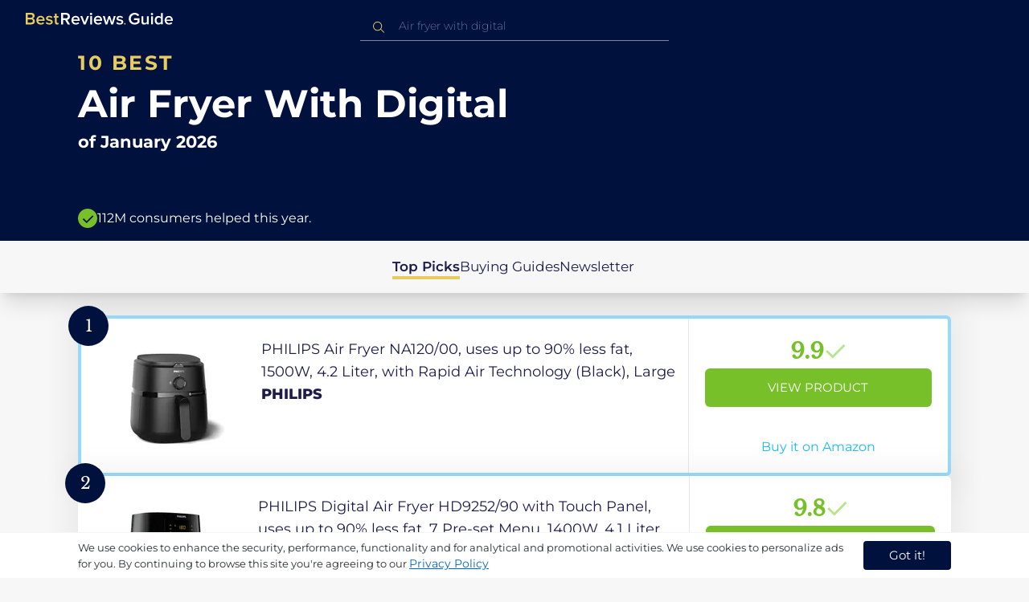

--- FILE ---
content_type: text/html
request_url: https://in.bestreviews.guide/air-fryer-with-digital
body_size: 21302
content:
<!DOCTYPE html><html lang="en"><head><meta charSet="utf-8"/><meta name="viewport" content="width=device-width,initial-scale=1"/><meta name="robots" content="follow, index"/><meta property="og:site_name" content="Best Reviews Guide"/><title>10 Best Air Fryer With Digital 2026 in the IN | There&#x27;s One Clear Winner | BestReviews.guide</title><meta name="description" content="BestReviews.Guide analyzes thousands of articles and customer reviews to find the top-rated products at today&#x27;s lowest prices. Best products, best offers."/><meta name="viewport" content="width=device-width,initial-scale=1"/><meta name="robots" content="follow, index"/><meta name="charset" content="utf-8"/><meta property="og:url" content="https://in.bestreviews.guide/air-fryer-with-digital"/><link rel="canonical" href="https://in.bestreviews.guide/air-fryer-with-digital"/><link rel="alternate" hrefLang="en-US" href="https://www.bestreviews.guide/air-fryer-with-digital"/><link rel="alternate" hrefLang="en-GB" href="https://uk.bestreviews.guide/air-fryer-with-digital"/><link rel="alternate" hrefLang="en-IN" href="https://in.bestreviews.guide/air-fryer-with-digital"/><link rel="alternate" hrefLang="en-CA" href="https://ca.bestreviews.guide/air-fryer-with-digital"/><link rel="alternate" hrefLang="en-AU" href="https://au.bestreviews.guide/air-fryer-with-digital"/><meta property="og:locale" content="in"/><meta property="og:site_name" content="Best Reviews Guide"/><meta property="og:image:width" content="1024"/><meta property="og:image:height" content="1024"/><meta property="og:image" content="https://images-proxy.bestreviews.guide/D-3ZQbKdvxGHUA0RdEx7XZbxpmQ=/0x150/https://m.media-amazon.com/images/I/41AjmqvweSL._SL500_.jpg"/><meta property="og:image:alt" content="Best Reviews Guide Image"/><meta property="og:title" content="10 Best Air Fryer With Digital 2026 in the IN | There&#x27;s One Clear Winner | BestReviews.guide"/><meta property="og:description" content="BestReviews.Guide analyzes thousands of articles and customer reviews to find the top-rated products at today&#x27;s lowest prices. Best products, best offers."/><meta property="og:type" content="website"/><link rel="stylesheet" href="/build/root-BOn8Mf1R.css"/><link rel="preload" as="style" href="/build/tailwind-CLrVLgyR.css"/><link rel="stylesheet" href="/build/tailwind-CLrVLgyR.css"/><link rel="preconnect" href="https://m.media-amazon.com"/><link rel="preconnect" href="https://res.cloudinary.com"/><script id="consent-init">
          window.__analyticsConsent = { allowed: true };
          window.__cookieConsentVariation = 'got-it';
          window.__gaMeasurementId = 'G-BW3MX66W8R';
          window.__googleAdsKey = 'AW-978239894';
          window.__pageLoadId = '5429588050';
          

          window.dataLayer = window.dataLayer || [];
          function gtag(){window.dataLayer.push(arguments);}
          window.gtag = gtag;

          gtag('consent', 'default', {
            'analytics_storage': 'granted',
            'ad_storage': 'granted',
            'ad_user_data': 'granted',
            'ad_personalization': 'granted',
            'wait_for_update': 500
          });

          window.enableAllAnalytics = function() {
            if (window.__analyticsConsent.allowed) return;
            
            window.__analyticsConsent.allowed = true;
            document.cookie = 'consent=granted; path=/; max-age=31536000; SameSite=Lax';

            gtag('consent', 'update', {
              'analytics_storage': 'granted',
              'ad_storage': 'granted',
              'ad_user_data': 'granted',
              'ad_personalization': 'granted'
            });

            var measurementId = window.__gaMeasurementId;
            var googleAdsKey = window.__googleAdsKey;
            var pageLoadId = window.__pageLoadId;

            if (measurementId && googleAdsKey && pageLoadId) {
              window['ga-disable-' + measurementId] = false;
              
              gtag('config', googleAdsKey, { send_page_view: false });
              gtag('config', measurementId, {
                page_load_id: pageLoadId,
                stack: 'brg-old-ui-remix',
                send_page_view: false
              });
              gtag('event', 'page_view');
              gtag('event', 'nonceReady');
            }

            if (typeof fbq !== 'undefined') {
              fbq('consent', 'grant');
            }

            if (window.__pendingUserData) {
              var data = window.__pendingUserData;
              if (data.userId) {
                document.cookie = 'user_id=' + data.userId + '; path=/; max-age=31536000; SameSite=Lax';
              }
              if (data.sessionId) {
                document.cookie = 'session_id=' + data.sessionId + '; path=/; SameSite=Lax';
              }
              if (data.pageLoadId) {
                document.cookie = 'page_id=' + data.pageLoadId + '; path=/; SameSite=Lax';
              }
              if (data.pendingCookies) {
                Object.keys(data.pendingCookies).forEach(function(key) {
                  var value = data.pendingCookies[key];
                  if (value) {
                    document.cookie = key + '=' + value + '; path=/; SameSite=Lax';
                  }
                });
              }
            }

            window.dispatchEvent(new CustomEvent('consent-granted'));
          };

          window.disableAllAnalytics = function() {
            window.__analyticsConsent.allowed = false;
            document.cookie = 'consent=denied; path=/; max-age=31536000; SameSite=Lax';

            gtag('consent', 'update', {
              'analytics_storage': 'denied',
              'ad_storage': 'denied',
              'ad_user_data': 'denied',
              'ad_personalization': 'denied'
            });

            var measurementId = window.__gaMeasurementId;
            if (measurementId) {
              window['ga-disable-' + measurementId] = true;
            }

            if (typeof fbq !== 'undefined') {
              fbq('consent', 'revoke');
            }

            window.dispatchEvent(new CustomEvent('consent-denied'));
          };

          window.storeConsentGranted = function() {
            document.cookie = 'consent=granted; path=/; max-age=31536000; SameSite=Lax';
          };
        </script><script id="gtag-config" nonce="">
            window.gtag('js', new Date());
            window.gtag('config', 'AW-978239894', { send_page_view: false });
            window.gtag('config', 'G-BW3MX66W8R', {
              page_load_id: '5429588050',
              stack: 'brg-old-ui-remix',
              send_page_view: false
            });
            window.gtag('event', 'page_view');
            window.gtag('event', 'nonceReady');
          </script><script id="gtag-js" async="" src="https://www.googletagmanager.com/gtag/js?id=G-BW3MX66W8R"></script><script id="fcb-pixel" async="">
          setTimeout(function() {
            !(function (f, b, e, v, n, t, s) {
              if (f.fbq) return;
              n = f.fbq = function () {
                n.callMethod ? n.callMethod.apply(n, arguments) : n.queue.push(arguments);
              };
              if (!f._fbq) f._fbq = n;
              n.push = n;
              n.loaded = !0;
              n.version = "2.0";
              n.queue = [];
              t = b.createElement(e);
              t.async = !0;
              t.src = v;
              s = b.getElementsByTagName(e)[0];
              s.parentNode.insertBefore(t, s);
            })(
              window,
              document,
              "script",
              "https://connect.facebook.net/en_US/fbevents.js"
            );
            
            fbq("init", "545343492657079");
            fbq("track", "PageView");
          }, 1000);
        </script></head><body class="overflow-x-hidden bg-[#f7f7f7]"><main class="flex h-screen flex-col"><div class="fixed bottom-0 z-40 flex h-fit w-full justify-center border-t border-t-neutral-100 bg-white shadow-sm mobile:relative"><div class="content-container flex flex-row items-center self-center py-2 text-[15px] leading-7 text-indigo-950 mobile:text-[11px] mobile:leading-5 [&amp;&gt;span&gt;a]:text-sm [&amp;&gt;span&gt;a]:underline mobile:[&amp;&gt;span&gt;a]:text-[13px]"><span id="cookie-consent-description" class="text-[13px] font-normal leading-[20px] text-[#282C2F] [&amp;&gt;a]:text-[#0066CC] [&amp;&gt;a]:underline [&amp;&gt;a]:underline-offset-2 [&amp;&gt;a]:transition-colors hover:[&amp;&gt;a]:text-[#004499]">We use cookies to enhance the security, performance, functionality and for analytical and promotional activities. We use cookies to personalize ads for you. By continuing to browse this site you're agreeing to our <a href="/privacy-policy">Privacy Policy</a></span><div class="ml-5 flex shrink-0 gap-2 tablet:flex-col mobile:ml-0 mobile:mt-2"><button class="rounded-[4px] bg-indigo-1000 px-8 py-1 text-[15px] text-white mobile:px-4 mobile:py-2 mobile:text-[11px]" aria-label="accept cookies">Got it!</button></div></div></div><div class="relative flex h-16 flex-col bg-indigo-1000 text-white" data-testid="app-bar"><div class="flex h-16 w-full items-center px-6 py-2"><a data-testid="icon-home-link" class="z-40 cursor-pointer" aria-label="go home page" href="/"><svg width="183" height="15" viewBox="0 0 183 15" fill="none" xmlns="http://www.w3.org/2000/svg" class="absolute left-8 top-4 shrink-0 cursor-pointer tablet:left-4 [&amp;&gt;.highlight]:hover:fill-[#ADDEFF]"><path class="highlight" d="M7.21897 14.3799H0V0H7.0255C9.66022 0 11.0945 1.63823 11.0945 3.66515C11.0945 5.45327 9.93949 6.68301 8.61079 6.96336C10.1528 7.201 11.3746 8.7309 11.3746 10.4775C11.3734 12.7199 9.9168 14.3799 7.21897 14.3799ZM6.53255 5.9266C7.06925 5.96863 7.59865 5.78764 7.9816 5.4312C8.36455 5.07476 8.56277 4.57851 8.52416 4.07287C8.55492 3.56919 8.35418 3.07737 7.97307 2.72265C7.59196 2.36792 7.06725 2.18451 6.53255 2.21913H2.50684V5.9266H6.53255ZM6.63939 12.1572C7.98913 12.1572 8.80219 11.4028 8.80219 10.1521C8.83053 9.6071 8.61062 9.07662 8.19765 8.69375C7.78468 8.31088 7.21785 8.11196 6.63939 8.1469H2.50684V12.1569H6.63898L6.63939 12.1572ZM18.6336 14.6365C15.5068 14.6365 13.2153 12.4597 13.2153 9.16152C13.2153 6.14366 15.4016 3.70709 18.4628 3.70709C21.5686 3.70709 23.5392 6.07804 23.5392 9.35528V9.91676H15.5711C15.7423 11.47 16.8994 12.7836 18.8481 12.7836C19.9581 12.7789 21.0208 12.36 21.8029 11.6187L22.8313 13.1066C21.7031 14.1208 20.1932 14.6718 18.6336 14.6385V14.6365ZM21.3752 8.29833C21.3108 7.06976 20.4755 5.56083 18.4414 5.56083C16.5352 5.56083 15.6363 7.04801 15.5501 8.29833H21.3752ZM29.3218 14.6365C27.6679 14.6847 26.0652 14.0926 24.8877 12.9983L25.9161 11.3818C26.8406 12.2659 28.0901 12.7825 29.4072 12.8251C30.7557 12.8251 31.4623 12.2644 31.4623 11.4455C31.4623 9.39761 25.2086 10.863 25.2086 6.85386C25.2086 5.14923 26.6661 3.70864 29.2785 3.70864C30.7621 3.67979 32.199 4.19739 33.2832 5.15117L32.341 6.74863C31.5562 5.93999 30.442 5.4851 29.2785 5.49831C28.1012 5.49831 27.3723 6.05785 27.3723 6.79173C27.3723 8.62373 33.626 7.2441 33.626 11.3841C33.6243 13.2379 32.1054 14.6385 29.3214 14.6385L29.3218 14.6365ZM39.0014 14.6365C37.2462 14.6365 36.3465 13.6883 36.3465 11.9417V5.9266H34.6325V3.96531H36.3469V1.12024H38.5951V3.96725H40.6944V5.9266H38.5951V11.3818C38.5951 12.0924 38.9383 12.6314 39.5802 12.6314C39.9512 12.6345 40.3073 12.4942 40.5653 12.2431L41.1015 13.9667C40.5219 14.4398 39.768 14.6797 39.0022 14.6346L39.0014 14.6365Z" fill="#E7CD60"></path><path d="M55.12 14.3787H52.2041L49.05 9.05195H46.543V14.3787H44.0359V0.108081H50.3169C53.1475 0.108081 55.0124 1.92675 55.0124 4.58001C55.0124 7.10324 53.3396 8.49529 51.6036 8.77245L55.1192 14.3771L55.12 14.3787ZM49.9938 6.84781C50.6437 6.88778 51.2807 6.66132 51.7466 6.22466C52.2126 5.788 52.4638 5.18212 52.4378 4.5575C52.4378 3.18797 51.4087 2.31066 49.9938 2.31066H46.5426V6.84704L49.9938 6.84781ZM62.2587 14.6349C59.1285 14.6349 56.8345 12.4746 56.8345 9.20024C56.8345 6.20614 59.0217 3.78811 62.0868 3.78811C65.1956 3.78811 67.1685 6.14131 67.1685 9.39278V9.95022H59.1919C59.3064 11.5931 60.7584 12.8524 62.4726 12.7953C63.5773 12.7922 64.6378 12.3779 65.4309 11.6396L66.46 13.1147C65.3179 14.1254 63.8116 14.6709 62.2587 14.636V14.6349ZM65.0019 8.34622C64.9376 7.12692 64.1022 5.6289 62.0662 5.6289C60.1572 5.6289 59.2566 7.10402 59.1717 8.34622H65.0019ZM74.5449 14.3794H72.1228L67.8984 4.04626H70.3217L73.3444 11.7918L76.3682 4.04626H78.7689L74.5449 14.3794ZM81.3185 2.78231C80.7275 2.80433 80.1819 2.47953 79.9397 1.96158C79.6976 1.44364 79.8074 0.836402 80.2173 0.427157C80.6272 0.0179109 81.2549 -0.111285 81.8035 0.100693C82.3521 0.312671 82.7116 0.823317 82.7119 1.39104C82.7198 1.75307 82.5773 2.10323 82.3159 2.36425C82.0545 2.62527 81.6956 2.77569 81.3185 2.78231ZM82.4333 14.3775H80.1818V4.04548H82.4333V14.3775ZM90.1515 14.6349C87.02 14.6349 84.7261 12.4746 84.7261 9.20024C84.7261 6.20614 86.9133 3.78811 89.9784 3.78811C93.0871 3.78811 95.06 6.14131 95.06 9.39278V9.95022H87.0843C87.1996 11.5931 88.6516 12.852 90.3658 12.7953C91.4705 12.7922 92.531 12.3779 93.3241 11.6396L94.3532 13.1147C93.2095 14.1252 91.7017 14.6697 90.1478 14.6333L90.1515 14.6349ZM92.8947 8.34622C92.8304 7.12692 91.9941 5.6289 89.9578 5.6289C88.0487 5.6289 87.1482 7.10402 87.0633 8.34622H92.8943H92.8947ZM108.696 14.3794H106.337L103.915 6.80977L101.514 14.3822H99.1547L95.9395 4.04897H98.2768L100.464 11.5589L102.931 4.04897H104.923L107.369 11.5589L109.556 4.04897H111.914L108.698 14.3822L108.696 14.3794ZM117.036 14.6368C115.389 14.6885 113.79 14.1022 112.598 13.0099L113.627 11.4059C114.563 12.2888 115.811 12.8009 117.122 12.8399C118.473 12.8399 119.18 12.2832 119.18 11.4704C119.18 9.43703 112.919 10.892 112.919 6.91303C112.919 5.22247 114.378 3.78966 116.993 3.78966C118.471 3.75812 119.906 4.27094 121.002 5.22286L120.059 6.80705C119.263 5.99976 118.151 5.5493 116.993 5.56485C115.814 5.56485 115.085 6.12151 115.085 6.84898C115.085 8.66764 121.346 7.29811 121.346 11.4063C121.346 13.2459 119.823 14.636 117.035 14.636L117.036 14.6368Z" fill="white"></path><path class="highlight" d="M123.304 14.64C122.764 14.6274 122.331 14.1928 122.325 13.6575C122.325 13.122 122.763 12.688 123.304 12.688C123.844 12.688 124.282 13.122 124.282 13.6575C124.277 14.1928 123.844 14.6274 123.304 14.64Z" fill="#E7CD60"></path><path d="M135.618 14.6399C131.504 14.6399 128.198 11.7372 128.198 7.30972C128.198 2.86129 131.504 0.00141843 135.618 0.00141843C137.919 -0.0453017 140.077 1.06487 141.3 2.92497L139.285 4.08989C138.459 2.92749 137.09 2.22343 135.618 2.20428C132.819 2.20428 130.741 4.32248 130.741 7.30972C130.741 10.255 132.817 12.4163 135.618 12.4163C136.862 12.4091 138.058 11.9553 138.967 11.145V8.96196H134.727V6.78007H141.427V12.0552C139.994 13.703 137.862 14.6514 135.618 14.6399ZM153.086 14.3645H150.86V13.0085C149.959 14.0167 148.645 14.6039 147.257 14.6188C145.051 14.6188 143.948 13.4539 143.948 11.3772V4.13144H146.174V10.5509C146.174 12.1402 146.98 12.6478 148.253 12.6478C149.292 12.6133 150.255 12.1199 150.86 11.3128V4.13221H153.085V14.3641L153.086 14.3645ZM157.093 2.88187C156.504 2.90805 155.957 2.58935 155.712 2.07697C155.467 1.56459 155.573 0.961618 155.981 0.554122C156.388 0.146626 157.015 0.0165933 157.563 0.225715C158.111 0.434837 158.47 0.941036 158.471 1.50416C158.48 1.86132 158.34 2.20735 158.082 2.46585C157.823 2.72434 157.467 2.87403 157.093 2.88187H157.093ZM158.195 14.3645H155.97V4.13144H158.195V14.3645ZM170.512 14.3645H168.287V12.9666C167.536 13.992 166.311 14.6075 165 14.6188C162.393 14.6188 160.464 12.6276 160.464 9.23882C160.464 5.93356 162.371 3.8802 165.001 3.8802C166.321 3.87726 167.554 4.50534 168.286 5.55302V0.233625H170.512V14.3641L170.512 14.3645ZM165.658 12.6485C166.715 12.621 167.694 12.1083 168.287 11.2716V7.22507C167.695 6.3881 166.716 5.87529 165.658 5.84813C163.877 5.84813 162.753 7.26661 162.753 9.23804C162.753 11.2289 163.876 12.6485 165.657 12.6485H165.658ZM178.145 14.6188C175.051 14.6188 172.782 12.4785 172.782 9.23804C172.782 6.27178 174.944 3.87943 177.975 3.87943C181.05 3.87943 183 6.20926 183 9.43219V9.98281H175.113C175.219 11.6034 176.655 12.8509 178.356 12.8C179.451 12.7966 180.501 12.3861 181.283 11.6556L182.301 13.1168C181.174 14.1165 179.683 14.6567 178.145 14.6219L178.145 14.6188ZM180.858 8.38998C180.795 7.18235 179.968 5.70019 177.953 5.70019C176.067 5.70019 175.177 7.16138 175.093 8.38998H180.858Z" fill="white"></path></svg></a><div class="mx-auto w-full max-w-96 text-white tablet:max-w-full"><form method="get" action="/" id="search-form"><div class="relative tablet:hidden"><div class="fixed top-0 z-0 hidden w-full bg-white tablet:block tablet:h-screen"></div><button class="ml-1 hidden shrink-0 tablet:block" aria-label="Close search"><svg xmlns="http://www.w3.org/2000/svg" width="24" height="24" viewBox="0 0 24 24" class="h-6 w-6 rotate-180 scale-y-[85%]"><path fill="black" fill-rule="evenodd" d="M12 4l-1.41 1.41L16.17 11H4v2h12.17l-5.58 5.59L12 20l8-8z"></path></svg></button><input data-testid="search-input" class="w-full border-b-[1px] border-b-white/50 bg-inherit py-1.5 pl-12 pr-8 text-sm/6 font-extralight caret-white placeholder:font-extralight placeholder:text-blue-200/70 focus:outline-none tablet:mx-2 tablet:my-auto tablet:border tablet:border-zinc-200 tablet:py-1 tablet:pl-3 tablet:pr-8 tablet:z-10 tablet:text-base tablet:font-extralight tablet:text-black tablet:caret-black tablet:placeholder:text-base tablet:placeholder:text-neutral-400" placeholder="Air fryer with digital" id="search-input" role="combobox" type="text" aria-expanded="false" aria-autocomplete="list" data-headlessui-state="" value=""/><div class="group absolute inset-y-0 left-0 flex items-center px-2.5 tablet:hidden"><svg width="23" height="23" viewBox="0 0 23 23" fill="none" xmlns="http://www.w3.org/2000/svg"><path fill-rule="evenodd" clip-rule="evenodd" d="M15.6148 7.64964C17.6555 9.69032 17.8028 12.9074 16.0569 15.1179L19.8625 18.9238C20.0458 19.1071 20.0458 19.4043 19.8625 19.5876C19.6792 19.7709 19.3821 19.7709 19.1988 19.5876L15.4158 15.8045C13.2052 17.8124 9.78398 17.7491 7.64964 15.6148C5.45012 13.4153 5.45012 9.84915 7.64964 7.64964C9.84915 5.45012 13.4153 5.45012 15.6148 7.64964ZM8.3134 8.3134C6.48047 10.1463 6.48047 13.1181 8.3134 14.951C10.1463 16.784 13.1181 16.784 14.951 14.951C16.784 13.1181 16.784 10.1463 14.951 8.3134C13.1181 6.48047 10.1463 6.48047 8.3134 8.3134Z" fill="#E7CD60"></path></svg></div><div class="group absolute inset-y-0 right-2 z-10 hidden items-center px-2.5 mobile:flex"><svg width="21" height="21" viewBox="0 0 21 21" fill="none" xmlns="http://www.w3.org/2000/svg" class="h-[18px] w-[18px]"><path fill-rule="evenodd" clip-rule="evenodd" d="M14.4222 2.47445C17.4832 5.53548 17.7042 10.361 15.0853 13.6769L20.7938 19.3857C21.0687 19.6607 21.0687 20.1064 20.7938 20.3814C20.5189 20.6563 20.0731 20.6563 19.7982 20.3814L14.1236 14.7067C10.8077 17.7186 5.67597 17.6237 2.47445 14.4222C-0.824818 11.1229 -0.824818 5.77373 2.47445 2.47445C5.77373 -0.824818 11.1229 -0.824818 14.4222 2.47445ZM3.4701 3.4701C0.720704 6.21949 0.720704 10.6771 3.4701 13.4265C6.21949 16.1759 10.6771 16.1759 13.4265 13.4265C16.1759 10.6771 16.1759 6.21949 13.4265 3.4701C10.6771 0.720704 6.21949 0.720704 3.4701 3.4701Z" fill="#3f3f3f"></path></svg></div><div class="z-10 mt-14 hidden w-full tablet:absolute tablet:block tablet:border-b-[1px] tablet:border-b-neutral-200"></div></div><button class="hidden tablet:ml-auto tablet:flex" aria-label="Open search" data-testid="search-icon-mobile"><svg width="21" height="21" viewBox="0 0 21 21" fill="none" xmlns="http://www.w3.org/2000/svg"><path fill-rule="evenodd" clip-rule="evenodd" d="M14.4222 2.47445C17.4832 5.53548 17.7042 10.361 15.0853 13.6769L20.7938 19.3857C21.0687 19.6607 21.0687 20.1064 20.7938 20.3814C20.5189 20.6563 20.0731 20.6563 19.7982 20.3814L14.1236 14.7067C10.8077 17.7186 5.67597 17.6237 2.47445 14.4222C-0.824818 11.1229 -0.824818 5.77373 2.47445 2.47445C5.77373 -0.824818 11.1229 -0.824818 14.4222 2.47445ZM3.4701 3.4701C0.720704 6.21949 0.720704 10.6771 3.4701 13.4265C6.21949 16.1759 10.6771 16.1759 13.4265 13.4265C16.1759 10.6771 16.1759 6.21949 13.4265 3.4701C10.6771 0.720704 6.21949 0.720704 3.4701 3.4701Z" fill="white"></path></svg></button></form></div></div></div><div class="w-full"><div class="-mt-1 bg-indigo-1000 text-white" data-testid="products-page-header"><div class="flex h-60 flex-col xl-desktop:mx-52 mobile:h-52"><div class="content-container flex h-full flex-col self-center pb-4"><h1 class="flex flex-col" data-testid="products-page-title"><span class="text-[25px] font-bold uppercase tracking-widest text-yellow-250 mobile:text-[20px]">10 best</span><span class="text-5xl font-bold capitalize desktop:mt-2 mobile:text-2xl">Air Fryer With Digital</span><span class="mt-2 text-[21px] font-bold mobile:text-lg">of <!-- -->January 2026</span></h1><div class="mt-auto flex items-center gap-2" data-testid="products-page-subtitle"><svg class="h-6 w-6 mobile:h-5 mobile:w-5" width="28" height="28" viewBox="0 0 28 28" fill="none" xmlns="http://www.w3.org/2000/svg"><path fill-rule="evenodd" clip-rule="evenodd" d="M14 0C21.732 0 28 6.26801 28 14C28 21.732 21.732 28 14 28C6.26801 28 0 21.732 0 14C0 6.26801 6.26801 0 14 0ZM21.0711 9.75736L12.5851 18.2419L8.34315 14L6.92893 15.4142L12.5858 21.0711L14 19.6569L22.4853 11.1716L21.0711 9.75736Z" fill="#78C02A"></path></svg><p class="text-[16px] font-normal mobile:text-sm">112M consumers helped this year.</p></div></div></div></div><nav class="absolute z-10 hidden h-full w-60 xl-desktop:block desktop-only:relative desktop-only:flex desktop-only:h-min desktop-only:w-full desktop-only:justify-center desktop-only:py-5 desktop-only:shadow-xl"><ul class="flex flex-col gap-5 desktop-only:content-container xl-desktop:ml-7 xl-desktop:mt-12 xl-desktop:h-full desktop-only:flex desktop-only:flex-row desktop-only:justify-center"><li><a href="#products" class="-ml-1 font-semibold xl-desktop:border-l-[6px] xl-desktop:border-l-yellow-250 desktop-only:border-b-4 desktop-only:border-b-yellow-250 desktop-only:pb-0.5 text-[17px] text-indigo-950 xl-desktop:pl-4">Top Picks</a></li><li><a href="#buyingGuide" class="text-[17px] text-indigo-950 xl-desktop:pl-4">Buying Guides</a></li><li><a href="#newsletter" class="text-[17px] text-indigo-950 xl-desktop:pl-4">Newsletter</a></li></ul></nav><div class="relative flex flex-col gap-7 py-7 mobile:gap-5"><div class="flex w-full justify-center self-center xl-desktop:mx-52"><div class="content-container flex flex-col gap-7 self-center xl-desktop:mx-52 mobile:gap-5" id="products" data-testid="category-products-list"><script type="application/ld+json">{"@context":"https://schema.org/","@type":"Product","name":"PHILIPS Air Fryer NA120/00, uses up to 90% less fat, 1500W, 4.2 Liter, with Rapid Air Technology (Black), Large","image":["https://images-proxy.bestreviews.guide/GeVJQmLD1PXHAwNmuIBT2YY8Je8=/0x150/https://m.media-amazon.com/images/I/31jZdpC2icL._SL500_.jpg"],"description":"PHILIPS Air Fryer NA120/00, uses up to 90% less fat, 1500W, 4.2 Liter, with Rapid Air Technology (Black), Large","brand":{"@type":"Brand","name":"PHILIPS"},"offers":{"@type":"Offer","url":"https://IN.bestreviews.guide/redirect?url=aHR0cHM6Ly93d3cuYW1hem9uLmluL2RwL0IwRDE0QkI1WFk_dGFnPXJmaW5kaWExLTIxJmxpbmtDb2RlPW9zaSZ0aD0xJnBzYz0x&clickId=424713538&source=amazon&productId=B0D14BB5XY&slug=air-fryer-with-digital&product_data=eyJwcmljZSI6NDY5OSwiYnJvd3NlTm9kZUlkIjoiMjY5NTM1MDEwMzEiLCJwb3NpdGlvbiI6MSwiZGlzY291bnQiOjIyLCJzYWxlc1JhbmsiOjF9","priceCurrency":"INR","price":4699,"priceValidUntil":"2026-02-01","itemCondition":"https://schema.org/NewCondition","availability":"https://schema.org/InStock","seller":{"@type":"Organization","name":"PHILIPS"}}}</script><a class="relative min-h-50 w-full rounded-md bg-white shadow-[0px_3px_35px_15px_rgba(0,0,0,0.05)] transition-shadow duration-500 ease-in-out hover:shadow-[0px_3px_19px_6px_rgba(209,209,209,1)] mobile:px-6 mobile:hover:shadow-[0px_3px_35px_15px_rgba(0,0,0,0.05)] mobile:min-h-84 mobile:pb-2 desktop:border-4 desktop:border-sky-300/80" href="/redirect?url=aHR0cHM6Ly93d3cuYW1hem9uLmluL2RwL0IwRDE0QkI1WFk_dGFnPXJmaW5kaWExLTIxJmxpbmtDb2RlPW9zaSZ0aD0xJnBzYz0x&amp;clickId=424713538&amp;source=amazon&amp;productId=B0D14BB5XY&amp;slug=air-fryer-with-digital&amp;product_data=eyJwcmljZSI6NDY5OSwiYnJvd3NlTm9kZUlkIjoiMjY5NTM1MDEwMzEiLCJwb3NpdGlvbiI6MSwiZGlzY291bnQiOjIyLCJzYWxlc1JhbmsiOjF9" aria-label="View Product" target="_blank" rel="noreferrer" data-testid="category-product-card-1"><div class="placement-badge absolute -left-4 -top-4 z-10 mobile:left-5 mobile:top-5" data-testid="placement-badge-1"><div class="absolute left-10 top-[9px] flex h-[30px] min-w-max items-center rounded-r-2xl pl-4 pr-3 mobile:left-7 mobile:top-[7px] mobile:h-[25px] mobile:!pr-2 bg-yellow-250 hidden"><p class="text-xs text-black">22% off</p></div><div class="relative flex h-[50px] w-[50px] items-center justify-center rounded-full bg-indigo-1000 mobile:h-[40px] mobile:w-[40px]"><p class="font-serif text-[21px] font-normal text-white">1</p></div></div><div class="flex h-full w-full flex-row mobile:flex-col mobile:justify-between"><div class="flex w-56 shrink-0 items-center justify-center mobile:hidden"><img src="https://images-proxy.bestreviews.guide/GeVJQmLD1PXHAwNmuIBT2YY8Je8=/0x150/https://m.media-amazon.com/images/I/31jZdpC2icL._SL500_.jpg" alt="PHILIPS Air Fryer NA120/00, uses up to 90% less fat, 1500W, 4.2 Liter, with Rapid Air Technology (Black), Large" class="h-48 w-48 object-scale-down" loading="eager"/></div><div class="relative flex flex-col gap-2 py-6 pr-2 mobile:mb-3 mobile:flex-col-reverse mobile:py-0" data-testid="category-card-content-1"><div class="product-name group line-clamp-3 text-lg leading-7 text-indigo-950 transition-colors duration-700 ease-in-out hover:text-sky-600 tablet:line-clamp-2 mobile:hover:text-black">PHILIPS Air Fryer NA120/00, uses up to 90% less fat, 1500W, 4.2 Liter, with Rapid Air Technology (Black), Large<div class="invisible absolute bottom-full z-50 w-max max-w-[500px] rounded-md border border-neutral-600 bg-[#edf6fd] p-2 text-sm text-black opacity-0 transition-opacity delay-300 duration-700 ease-in-out group-hover:visible group-hover:opacity-100 mobile:hidden"><div class="absolute left-1/2 top-full -z-50 h-5 w-5 border-b border-r border-b-neutral-600 border-r-neutral-600 bg-[#edf6fd] -translate-x-1/2 -translate-y-[9px] rotate-45"></div><p class="m-1 text-[16px] leading-[22px] text-[#07133d]">PHILIPS Air Fryer NA120/00, uses up to 90% less fat, 1500W, 4.2 Liter, with Rapid Air Technology (Black), Large</p></div></div><div class="flex flex-row items-center gap-3 mobile:justify-between"><p class="product-brand line-clamp-1 text-lg font-extrabold text-indigo-950 transition-colors duration-700 ease-in-out hover:text-sky-600 mobile:hover:text-black">PHILIPS</p></div><div class="w-fit cursor-pointer mobile:mt-3 mobile:flex mobile:w-full mobile:flex-row mobile:items-end mobile:justify-between"><div class="hidden w-40 shrink-0 items-center justify-center mobile:ml-auto mobile:flex"><img src="https://images-proxy.bestreviews.guide/GeVJQmLD1PXHAwNmuIBT2YY8Je8=/0x150/https://m.media-amazon.com/images/I/31jZdpC2icL._SL500_.jpg" alt="PHILIPS Air Fryer NA120/00, uses up to 90% less fat, 1500W, 4.2 Liter, with Rapid Air Technology (Black), Large" class="product-image h-48 w-48 object-scale-down mobile:h-32 mobile:w-32" loading="eager"/></div></div></div><div class="ml-auto flex min-w-[30%] flex-col items-center border-l border-l-slate-200 px-5 align-middle xs-mobile:gap-1 tablet:min-w-[25%] tablet:px-2 mobile:ml-0 mobile:flex-row mobile:justify-between mobile:border-none mobile:px-0 gap-3 py-5 mobile:py-3"><div class="flex gap-1 mobile:mt-2 mobile:self-start" data-testid="product-score-1"><p class="font-serif text-2.5xl font-bold text-primary">9.9</p><p class="mt-2.5 hidden text-[15px] font-semibold text-black mobile:block">Score</p><svg width="28" height="29" viewBox="0 0 28 29" fill="none" xmlns="http://www.w3.org/2000/svg" class="mt-1.5 shrink-0 mobile:hidden"><path fill-rule="evenodd" clip-rule="evenodd" d="M26.4623 7.87875L12.7599 21.5801L12.7934 21.6145L10.7986 23.6093L2.1543 14.965L4.14914 12.9701L10.7651 19.5853L24.4675 5.88391L26.4623 7.87875Z" fill="#B7E58D"></path></svg></div><div class="flex h-full w-full flex-col items-center mobile:pl-6 xs-mobile:pl-0 mobile:gap-3"><div class="flex h-12 w-full items-center justify-center rounded-md bg-primary text-[15px] uppercase text-white transition-colors duration-700 ease-in-out hover:bg-[#92e879] tablet:h-10 tablet:w-fit tablet:px-2 tablet:text-[13px] mobile:w-full mobile:bg-yellow-250 mobile:px-0 mobile:text-[15px] mobile:text-black mobile:hover:bg-yellow-250 xs-mobile:text-[14px]" data-testid="product-cta-1">View Product</div><div class="text-sky-450 mobile:text-xs mobile:underline mobile:decoration-black mt-auto" data-testid="product-cta-link-1">Buy it on Amazon</div></div></div></div></a><script type="application/ld+json">{"@context":"https://schema.org/","@type":"Product","name":"PHILIPS Digital Air Fryer HD9252/90 with Touch Panel, uses up to 90% less fat, 7 Pre-set Menu, 1400W, 4.1 Liter, with Rapid Air Technology (Black), Large","image":["https://images-proxy.bestreviews.guide/tgEaGev3-3aFeD29BJ34JgrMtFg=/0x150/https://m.media-amazon.com/images/I/311os8SaajL._SL500_.jpg"],"description":"PHILIPS Digital Air Fryer HD9252/90 with Touch Panel, uses up to 90% less fat, 7 Pre-set Menu, 1400W, 4.1 Liter, with Rapid Air Technology (Black), Large","brand":{"@type":"Brand","name":"PHILIPS"},"offers":{"@type":"Offer","url":"https://IN.bestreviews.guide/redirect?url=aHR0cHM6Ly93d3cuYW1hem9uLmluL2RwL0IwOTdSSjg2N1A_dGFnPXJmaW5kaWExLTIxJmxpbmtDb2RlPW9zaSZ0aD0xJnBzYz0x&clickId=288973580&source=amazon&productId=B097RJ867P&slug=air-fryer-with-digital&product_data=eyJwcmljZSI6Nzk5OSwiYnJvd3NlTm9kZUlkIjoiMjY5NTM1MDEwMzEiLCJwb3NpdGlvbiI6MiwiZGlzY291bnQiOjMzLCJzYWxlc1JhbmsiOjN9","priceCurrency":"INR","price":7999,"priceValidUntil":"2026-02-01","itemCondition":"https://schema.org/NewCondition","availability":"https://schema.org/InStock","seller":{"@type":"Organization","name":"PHILIPS"}}}</script><a class="relative min-h-50 w-full rounded-md bg-white shadow-[0px_3px_35px_15px_rgba(0,0,0,0.05)] transition-shadow duration-500 ease-in-out hover:shadow-[0px_3px_19px_6px_rgba(209,209,209,1)] mobile:px-6 mobile:hover:shadow-[0px_3px_35px_15px_rgba(0,0,0,0.05)] mobile:min-h-84 mobile:pb-2" href="/redirect?url=aHR0cHM6Ly93d3cuYW1hem9uLmluL2RwL0IwOTdSSjg2N1A_dGFnPXJmaW5kaWExLTIxJmxpbmtDb2RlPW9zaSZ0aD0xJnBzYz0x&amp;clickId=288973580&amp;source=amazon&amp;productId=B097RJ867P&amp;slug=air-fryer-with-digital&amp;product_data=eyJwcmljZSI6Nzk5OSwiYnJvd3NlTm9kZUlkIjoiMjY5NTM1MDEwMzEiLCJwb3NpdGlvbiI6MiwiZGlzY291bnQiOjMzLCJzYWxlc1JhbmsiOjN9" aria-label="View Product" target="_blank" rel="noreferrer" data-testid="category-product-card-2"><div class="placement-badge absolute -left-4 -top-4 z-10 mobile:left-5 mobile:top-5" data-testid="placement-badge-2"><div class="absolute left-10 top-[9px] flex h-[30px] min-w-max items-center rounded-r-2xl pl-4 pr-3 mobile:left-7 mobile:top-[7px] mobile:h-[25px] mobile:!pr-2 bg-yellow-250 hidden"><p class="text-xs text-black">33% off</p></div><div class="relative flex h-[50px] w-[50px] items-center justify-center rounded-full bg-indigo-1000 mobile:h-[40px] mobile:w-[40px]"><p class="font-serif text-[21px] font-normal text-white">2</p></div></div><div class="flex h-full w-full flex-row mobile:flex-col mobile:justify-between"><div class="flex w-56 shrink-0 items-center justify-center mobile:hidden"><img src="https://images-proxy.bestreviews.guide/tgEaGev3-3aFeD29BJ34JgrMtFg=/0x150/https://m.media-amazon.com/images/I/311os8SaajL._SL500_.jpg" alt="PHILIPS Digital Air Fryer HD9252/90 with Touch Panel, uses up to 90% less fat, 7 Pre-set Menu, 1400W, 4.1 Liter, with Rapid Air Technology (Black), Large" class="h-48 w-48 object-scale-down" loading="eager"/></div><div class="relative flex flex-col gap-2 py-6 pr-2 mobile:mb-3 mobile:flex-col-reverse mobile:py-0" data-testid="category-card-content-2"><div class="product-name group line-clamp-3 text-lg leading-7 text-indigo-950 transition-colors duration-700 ease-in-out hover:text-sky-600 tablet:line-clamp-2 mobile:hover:text-black">PHILIPS Digital Air Fryer HD9252/90 with Touch Panel, uses up to 90% less fat, 7 Pre-set Menu, 1400W, 4.1 Liter, with Rapid Air Technology (Black), Large<div class="invisible absolute bottom-full z-50 w-max max-w-[500px] rounded-md border border-neutral-600 bg-[#edf6fd] p-2 text-sm text-black opacity-0 transition-opacity delay-300 duration-700 ease-in-out group-hover:visible group-hover:opacity-100 mobile:hidden"><div class="absolute left-1/2 top-full -z-50 h-5 w-5 border-b border-r border-b-neutral-600 border-r-neutral-600 bg-[#edf6fd] -translate-x-1/2 -translate-y-[9px] rotate-45"></div><p class="m-1 text-[16px] leading-[22px] text-[#07133d]">PHILIPS Digital Air Fryer HD9252/90 with Touch Panel, uses up to 90% less fat, 7 Pre-set Menu, 1400W, 4.1 Liter, with Rapid Air Technology (Black), Large</p></div></div><div class="flex flex-row items-center gap-3 mobile:justify-between"><p class="product-brand line-clamp-1 text-lg font-extrabold text-indigo-950 transition-colors duration-700 ease-in-out hover:text-sky-600 mobile:hover:text-black">PHILIPS</p></div><div class="w-fit cursor-pointer mobile:mt-3 mobile:flex mobile:w-full mobile:flex-row mobile:items-end mobile:justify-between"><div class="hidden w-40 shrink-0 items-center justify-center mobile:ml-auto mobile:flex"><img src="https://images-proxy.bestreviews.guide/tgEaGev3-3aFeD29BJ34JgrMtFg=/0x150/https://m.media-amazon.com/images/I/311os8SaajL._SL500_.jpg" alt="PHILIPS Digital Air Fryer HD9252/90 with Touch Panel, uses up to 90% less fat, 7 Pre-set Menu, 1400W, 4.1 Liter, with Rapid Air Technology (Black), Large" class="product-image h-48 w-48 object-scale-down mobile:h-32 mobile:w-32" loading="eager"/></div></div></div><div class="ml-auto flex min-w-[30%] flex-col items-center border-l border-l-slate-200 px-5 align-middle xs-mobile:gap-1 tablet:min-w-[25%] tablet:px-2 mobile:ml-0 mobile:flex-row mobile:justify-between mobile:border-none mobile:px-0 gap-3 py-5 mobile:py-3"><div class="flex gap-1 mobile:mt-2 mobile:self-start" data-testid="product-score-2"><p class="font-serif text-2.5xl font-bold text-primary">9.8</p><p class="mt-2.5 hidden text-[15px] font-semibold text-black mobile:block">Score</p><svg width="28" height="29" viewBox="0 0 28 29" fill="none" xmlns="http://www.w3.org/2000/svg" class="mt-1.5 shrink-0 mobile:hidden"><path fill-rule="evenodd" clip-rule="evenodd" d="M26.4623 7.87875L12.7599 21.5801L12.7934 21.6145L10.7986 23.6093L2.1543 14.965L4.14914 12.9701L10.7651 19.5853L24.4675 5.88391L26.4623 7.87875Z" fill="#B7E58D"></path></svg></div><div class="flex h-full w-full flex-col items-center mobile:pl-6 xs-mobile:pl-0 mobile:gap-3"><div class="flex h-12 w-full items-center justify-center rounded-md bg-primary text-[15px] uppercase text-white transition-colors duration-700 ease-in-out hover:bg-[#92e879] tablet:h-10 tablet:w-fit tablet:px-2 tablet:text-[13px] mobile:w-full mobile:bg-yellow-250 mobile:px-0 mobile:text-[15px] mobile:text-black mobile:hover:bg-yellow-250 xs-mobile:text-[14px]" data-testid="product-cta-2">View Product</div><div class="text-sky-450 mobile:text-xs mobile:underline mobile:decoration-black mt-auto" data-testid="product-cta-link-2">Buy it on Amazon</div></div></div></div></a><script type="application/ld+json">{"@context":"https://schema.org/","@type":"Product","name":"PHILIPS Air Fryer NA231/00 with touch panel, uses up to 90% less fat, 1700W, 6.2 Liter, with Rapid Air Technology (Black),Cooking window, Extra Large","image":["https://images-proxy.bestreviews.guide/oVJMA0sp7P6tFmdI2D9idZXgZIo=/0x150/https://m.media-amazon.com/images/I/31mieQP6qZL._SL500_.jpg"],"description":"PHILIPS Air Fryer NA231/00 with touch panel, uses up to 90% less fat, 1700W, 6.2 Liter, with Rapid Air Technology (Black),Cooking window, Extra Large","brand":{"@type":"Brand","name":"PHILIPS"},"offers":{"@type":"Offer","url":"https://IN.bestreviews.guide/redirect?url=aHR0cHM6Ly93d3cuYW1hem9uLmluL2RwL0IwRDE0NzRaVDY_dGFnPXJmaW5kaWExLTIxJmxpbmtDb2RlPW9zaSZ0aD0xJnBzYz0x&clickId=52540797&source=amazon&productId=B0D1474ZT6&slug=air-fryer-with-digital&product_data=eyJwcmljZSI6ODk5OSwiYnJvd3NlTm9kZUlkIjoiMjY5NTM1MDEwMzEiLCJwb3NpdGlvbiI6MywiZGlzY291bnQiOjI1LCJzYWxlc1JhbmsiOjR9","priceCurrency":"INR","price":8999,"priceValidUntil":"2026-02-01","itemCondition":"https://schema.org/NewCondition","availability":"https://schema.org/InStock","seller":{"@type":"Organization","name":"PHILIPS"}}}</script><a class="relative min-h-50 w-full rounded-md bg-white shadow-[0px_3px_35px_15px_rgba(0,0,0,0.05)] transition-shadow duration-500 ease-in-out hover:shadow-[0px_3px_19px_6px_rgba(209,209,209,1)] mobile:px-6 mobile:hover:shadow-[0px_3px_35px_15px_rgba(0,0,0,0.05)] mobile:min-h-84 mobile:pb-2" href="/redirect?url=aHR0cHM6Ly93d3cuYW1hem9uLmluL2RwL0IwRDE0NzRaVDY_dGFnPXJmaW5kaWExLTIxJmxpbmtDb2RlPW9zaSZ0aD0xJnBzYz0x&amp;clickId=52540797&amp;source=amazon&amp;productId=B0D1474ZT6&amp;slug=air-fryer-with-digital&amp;product_data=eyJwcmljZSI6ODk5OSwiYnJvd3NlTm9kZUlkIjoiMjY5NTM1MDEwMzEiLCJwb3NpdGlvbiI6MywiZGlzY291bnQiOjI1LCJzYWxlc1JhbmsiOjR9" aria-label="View Product" target="_blank" rel="noreferrer" data-testid="category-product-card-3"><div class="placement-badge absolute -left-4 -top-4 z-10 mobile:left-5 mobile:top-5" data-testid="placement-badge-3"><div class="absolute left-10 top-[9px] flex h-[30px] min-w-max items-center rounded-r-2xl pl-4 pr-3 mobile:left-7 mobile:top-[7px] mobile:h-[25px] mobile:!pr-2 bg-yellow-250 hidden"><p class="text-xs text-black">25% off</p></div><div class="relative flex h-[50px] w-[50px] items-center justify-center rounded-full bg-indigo-1000 mobile:h-[40px] mobile:w-[40px]"><p class="font-serif text-[21px] font-normal text-white">3</p></div></div><div class="flex h-full w-full flex-row mobile:flex-col mobile:justify-between"><div class="flex w-56 shrink-0 items-center justify-center mobile:hidden"><img src="https://images-proxy.bestreviews.guide/oVJMA0sp7P6tFmdI2D9idZXgZIo=/0x150/https://m.media-amazon.com/images/I/31mieQP6qZL._SL500_.jpg" alt="PHILIPS Air Fryer NA231/00 with touch panel, uses up to 90% less fat, 1700W, 6.2 Liter, with Rapid Air Technology (Black),Cooking window, Extra Large" class="h-48 w-48 object-scale-down" loading="eager"/></div><div class="relative flex flex-col gap-2 py-6 pr-2 mobile:mb-3 mobile:flex-col-reverse mobile:py-0" data-testid="category-card-content-3"><div class="product-name group line-clamp-3 text-lg leading-7 text-indigo-950 transition-colors duration-700 ease-in-out hover:text-sky-600 tablet:line-clamp-2 mobile:hover:text-black">PHILIPS Air Fryer NA231/00 with touch panel, uses up to 90% less fat, 1700W, 6.2 Liter, with Rapid Air Technology (Black),Cooking window, Extra Large<div class="invisible absolute bottom-full z-50 w-max max-w-[500px] rounded-md border border-neutral-600 bg-[#edf6fd] p-2 text-sm text-black opacity-0 transition-opacity delay-300 duration-700 ease-in-out group-hover:visible group-hover:opacity-100 mobile:hidden"><div class="absolute left-1/2 top-full -z-50 h-5 w-5 border-b border-r border-b-neutral-600 border-r-neutral-600 bg-[#edf6fd] -translate-x-1/2 -translate-y-[9px] rotate-45"></div><p class="m-1 text-[16px] leading-[22px] text-[#07133d]">PHILIPS Air Fryer NA231/00 with touch panel, uses up to 90% less fat, 1700W, 6.2 Liter, with Rapid Air Technology (Black),Cooking window, Extra Large</p></div></div><div class="flex flex-row items-center gap-3 mobile:justify-between"><p class="product-brand line-clamp-1 text-lg font-extrabold text-indigo-950 transition-colors duration-700 ease-in-out hover:text-sky-600 mobile:hover:text-black">PHILIPS</p></div><div class="w-fit cursor-pointer mobile:mt-3 mobile:flex mobile:w-full mobile:flex-row mobile:items-end mobile:justify-between"><div class="hidden w-40 shrink-0 items-center justify-center mobile:ml-auto mobile:flex"><img src="https://images-proxy.bestreviews.guide/oVJMA0sp7P6tFmdI2D9idZXgZIo=/0x150/https://m.media-amazon.com/images/I/31mieQP6qZL._SL500_.jpg" alt="PHILIPS Air Fryer NA231/00 with touch panel, uses up to 90% less fat, 1700W, 6.2 Liter, with Rapid Air Technology (Black),Cooking window, Extra Large" class="product-image h-48 w-48 object-scale-down mobile:h-32 mobile:w-32" loading="eager"/></div></div></div><div class="ml-auto flex min-w-[30%] flex-col items-center border-l border-l-slate-200 px-5 align-middle xs-mobile:gap-1 tablet:min-w-[25%] tablet:px-2 mobile:ml-0 mobile:flex-row mobile:justify-between mobile:border-none mobile:px-0 gap-3 py-5 mobile:py-3"><div class="flex gap-1 mobile:mt-2 mobile:self-start" data-testid="product-score-3"><p class="font-serif text-2.5xl font-bold text-primary">9.7</p><p class="mt-2.5 hidden text-[15px] font-semibold text-black mobile:block">Score</p><svg width="28" height="29" viewBox="0 0 28 29" fill="none" xmlns="http://www.w3.org/2000/svg" class="mt-1.5 shrink-0 mobile:hidden"><path fill-rule="evenodd" clip-rule="evenodd" d="M26.4623 7.87875L12.7599 21.5801L12.7934 21.6145L10.7986 23.6093L2.1543 14.965L4.14914 12.9701L10.7651 19.5853L24.4675 5.88391L26.4623 7.87875Z" fill="#B7E58D"></path></svg></div><div class="flex h-full w-full flex-col items-center mobile:pl-6 xs-mobile:pl-0 mobile:gap-3"><div class="flex h-12 w-full items-center justify-center rounded-md bg-primary text-[15px] uppercase text-white transition-colors duration-700 ease-in-out hover:bg-[#92e879] tablet:h-10 tablet:w-fit tablet:px-2 tablet:text-[13px] mobile:w-full mobile:bg-yellow-250 mobile:px-0 mobile:text-[15px] mobile:text-black mobile:hover:bg-yellow-250 xs-mobile:text-[14px]" data-testid="product-cta-3">View Product</div><div class="text-sky-450 mobile:text-xs mobile:underline mobile:decoration-black mt-auto" data-testid="product-cta-link-3">Buy it on Amazon</div></div></div></div></a><script type="application/ld+json">{"@context":"https://schema.org/","@type":"Product","name":"AGARO Prima Digital Air Fryer For Home, 12L, Electric Oven, 1800W, 9 Preset Programs, Reheat, 360 Degrees Air Circulation, Convection Oven, Digital Touch Display, Fry, Bake, Roast, Toast, Black.","image":["https://images-proxy.bestreviews.guide/GapEgXsvrxDYDWrwZTV6AxVdcwo=/0x150/https://m.media-amazon.com/images/I/41OBERhmGTL._SL500_.jpg"],"description":"AGARO Prima Digital Air Fryer For Home, 12L, Electric Oven, 1800W, 9 Preset Programs, Reheat, 360 Degrees Air Circulation, Convection Oven, Digital Touch Display, Fry, Bake, Roast, Toast, Black.","brand":{"@type":"Brand","name":"AGARO"},"offers":{"@type":"Offer","url":"https://IN.bestreviews.guide/redirect?url=aHR0cHM6Ly93d3cuYW1hem9uLmluL2RwL0IwQ0tIVFJYMUw_dGFnPXJmaW5kaWExLTIxJmxpbmtDb2RlPW9zaSZ0aD0xJnBzYz0x&clickId=324969779&source=amazon&productId=B0CKHTRX1L&slug=air-fryer-with-digital&product_data=eyJwcmljZSI6OTI5OSwiYnJvd3NlTm9kZUlkIjoiMjY5NTM1MDEwMzEiLCJwb3NpdGlvbiI6NCwiZGlzY291bnQiOjU4LCJzYWxlc1JhbmsiOjd9","priceCurrency":"INR","price":9299,"priceValidUntil":"2026-02-01","itemCondition":"https://schema.org/NewCondition","availability":"https://schema.org/InStock","seller":{"@type":"Organization","name":"AGARO"}}}</script><a class="relative min-h-50 w-full rounded-md bg-white shadow-[0px_3px_35px_15px_rgba(0,0,0,0.05)] transition-shadow duration-500 ease-in-out hover:shadow-[0px_3px_19px_6px_rgba(209,209,209,1)] mobile:px-6 mobile:hover:shadow-[0px_3px_35px_15px_rgba(0,0,0,0.05)] mobile:min-h-84 mobile:pb-2" href="/redirect?url=aHR0cHM6Ly93d3cuYW1hem9uLmluL2RwL0IwQ0tIVFJYMUw_dGFnPXJmaW5kaWExLTIxJmxpbmtDb2RlPW9zaSZ0aD0xJnBzYz0x&amp;clickId=324969779&amp;source=amazon&amp;productId=B0CKHTRX1L&amp;slug=air-fryer-with-digital&amp;product_data=eyJwcmljZSI6OTI5OSwiYnJvd3NlTm9kZUlkIjoiMjY5NTM1MDEwMzEiLCJwb3NpdGlvbiI6NCwiZGlzY291bnQiOjU4LCJzYWxlc1JhbmsiOjd9" aria-label="View Product" target="_blank" rel="noreferrer" data-testid="category-product-card-4"><div class="placement-badge absolute -left-4 -top-4 z-10 mobile:left-5 mobile:top-5" data-testid="placement-badge-4"><div class="absolute left-10 top-[9px] flex h-[30px] min-w-max items-center rounded-r-2xl pl-4 pr-3 mobile:left-7 mobile:top-[7px] mobile:h-[25px] mobile:!pr-2 bg-yellow-250 hidden"><p class="text-xs text-black">58% off</p></div><div class="relative flex h-[50px] w-[50px] items-center justify-center rounded-full bg-indigo-1000 mobile:h-[40px] mobile:w-[40px]"><p class="font-serif text-[21px] font-normal text-white">4</p></div></div><div class="flex h-full w-full flex-row mobile:flex-col mobile:justify-between"><div class="flex w-56 shrink-0 items-center justify-center mobile:hidden"><img src="https://images-proxy.bestreviews.guide/GapEgXsvrxDYDWrwZTV6AxVdcwo=/0x150/https://m.media-amazon.com/images/I/41OBERhmGTL._SL500_.jpg" alt="AGARO Prima Digital Air Fryer For Home, 12L, Electric Oven, 1800W, 9 Preset Programs, Reheat, 360 Degrees Air Circulation, Convection Oven, Digital Touch Display, Fry, Bake, Roast, Toast, Black." class="h-48 w-48 object-scale-down" loading="lazy"/></div><div class="relative flex flex-col gap-2 py-6 pr-2 mobile:mb-3 mobile:flex-col-reverse mobile:py-0" data-testid="category-card-content-4"><div class="product-name group line-clamp-3 text-lg leading-7 text-indigo-950 transition-colors duration-700 ease-in-out hover:text-sky-600 tablet:line-clamp-2 mobile:hover:text-black">AGARO Prima Digital Air Fryer For Home, 12L, Electric Oven, 1800W, 9 Preset Programs, Reheat, 360 Degrees Air Circulation, Convection Oven, Digital Touch Display, Fry, Bake, Roast, Toast, Black.<div class="invisible absolute bottom-full z-50 w-max max-w-[500px] rounded-md border border-neutral-600 bg-[#edf6fd] p-2 text-sm text-black opacity-0 transition-opacity delay-300 duration-700 ease-in-out group-hover:visible group-hover:opacity-100 mobile:hidden"><div class="absolute left-1/2 top-full -z-50 h-5 w-5 border-b border-r border-b-neutral-600 border-r-neutral-600 bg-[#edf6fd] -translate-x-1/2 -translate-y-[9px] rotate-45"></div><p class="m-1 text-[16px] leading-[22px] text-[#07133d]">AGARO Prima Digital Air Fryer For Home, 12L, Electric Oven, 1800W, 9 Preset Programs, Reheat, 360 Degrees Air Circulation, Convection Oven, Digital Touch Display, Fry, Bake, Roast, Toast, Black.</p></div></div><div class="flex flex-row items-center gap-3 mobile:justify-between"><p class="product-brand line-clamp-1 text-lg font-extrabold text-indigo-950 transition-colors duration-700 ease-in-out hover:text-sky-600 mobile:hover:text-black">AGARO</p></div><div class="w-fit cursor-pointer mobile:mt-3 mobile:flex mobile:w-full mobile:flex-row mobile:items-end mobile:justify-between"><div class="hidden w-40 shrink-0 items-center justify-center mobile:ml-auto mobile:flex"><img src="https://images-proxy.bestreviews.guide/GapEgXsvrxDYDWrwZTV6AxVdcwo=/0x150/https://m.media-amazon.com/images/I/41OBERhmGTL._SL500_.jpg" alt="AGARO Prima Digital Air Fryer For Home, 12L, Electric Oven, 1800W, 9 Preset Programs, Reheat, 360 Degrees Air Circulation, Convection Oven, Digital Touch Display, Fry, Bake, Roast, Toast, Black." class="product-image h-48 w-48 object-scale-down mobile:h-32 mobile:w-32" loading="lazy"/></div></div></div><div class="ml-auto flex min-w-[30%] flex-col items-center border-l border-l-slate-200 px-5 align-middle xs-mobile:gap-1 tablet:min-w-[25%] tablet:px-2 mobile:ml-0 mobile:flex-row mobile:justify-between mobile:border-none mobile:px-0 gap-3 py-5 mobile:py-3"><div class="flex gap-1 mobile:mt-2 mobile:self-start" data-testid="product-score-4"><p class="font-serif text-2.5xl font-bold text-primary">9.6</p><p class="mt-2.5 hidden text-[15px] font-semibold text-black mobile:block">Score</p><svg width="28" height="29" viewBox="0 0 28 29" fill="none" xmlns="http://www.w3.org/2000/svg" class="mt-1.5 shrink-0 mobile:hidden"><path fill-rule="evenodd" clip-rule="evenodd" d="M26.4623 7.87875L12.7599 21.5801L12.7934 21.6145L10.7986 23.6093L2.1543 14.965L4.14914 12.9701L10.7651 19.5853L24.4675 5.88391L26.4623 7.87875Z" fill="#B7E58D"></path></svg></div><div class="flex h-full w-full flex-col items-center mobile:pl-6 xs-mobile:pl-0 mobile:gap-3"><div class="flex h-12 w-full items-center justify-center rounded-md bg-primary text-[15px] uppercase text-white transition-colors duration-700 ease-in-out hover:bg-[#92e879] tablet:h-10 tablet:w-fit tablet:px-2 tablet:text-[13px] mobile:w-full mobile:bg-yellow-250 mobile:px-0 mobile:text-[15px] mobile:text-black mobile:hover:bg-yellow-250 xs-mobile:text-[14px]" data-testid="product-cta-4">View Product</div><div class="text-sky-450 mobile:text-xs mobile:underline mobile:decoration-black mt-auto" data-testid="product-cta-link-4">Buy it on Amazon</div></div></div></div></a><script type="application/ld+json">{"@context":"https://schema.org/","@type":"Product","name":"Philips Digital Xl 2000 Watts Airfryer Hd9280/90, 6.2 Ltr, (Wifi Enabled), Touch Panel, 5000 Series Xl (1.2Kg), Rapid Air Technology, Black","image":["https://images-proxy.bestreviews.guide/JimFVDeaQPDRuQMojonmBSVyLC8=/0x150/https://m.media-amazon.com/images/I/31WBjpVCGQL._SL500_.jpg"],"description":"Philips Digital Xl 2000 Watts Airfryer Hd9280/90, 6.2 Ltr, (Wifi Enabled), Touch Panel, 5000 Series Xl (1.2Kg), Rapid Air Technology, Black","brand":{"@type":"Brand","name":"Philips"},"offers":{"@type":"Offer","url":"https://IN.bestreviews.guide/redirect?url=aHR0cHM6Ly93d3cuYW1hem9uLmluL2RwL0IwQ0NQQzNaTFA_dGFnPXJmaW5kaWExLTIxJmxpbmtDb2RlPW9zaSZ0aD0xJnBzYz0x&clickId=157489593&source=amazon&productId=B0CCPC3ZLP&slug=air-fryer-with-digital&product_data=eyJwcmljZSI6MTA5OTksImJyb3dzZU5vZGVJZCI6IjI2OTUzNTAxMDMxIiwicG9zaXRpb24iOjUsImRpc2NvdW50IjozOSwic2FsZXNSYW5rIjoxNn0","priceCurrency":"INR","price":10999,"priceValidUntil":"2026-02-01","itemCondition":"https://schema.org/NewCondition","availability":"https://schema.org/InStock","seller":{"@type":"Organization","name":"Philips"}}}</script><a class="relative min-h-50 w-full rounded-md bg-white shadow-[0px_3px_35px_15px_rgba(0,0,0,0.05)] transition-shadow duration-500 ease-in-out hover:shadow-[0px_3px_19px_6px_rgba(209,209,209,1)] mobile:px-6 mobile:hover:shadow-[0px_3px_35px_15px_rgba(0,0,0,0.05)] mobile:min-h-84 mobile:pb-2" href="/redirect?url=aHR0cHM6Ly93d3cuYW1hem9uLmluL2RwL0IwQ0NQQzNaTFA_dGFnPXJmaW5kaWExLTIxJmxpbmtDb2RlPW9zaSZ0aD0xJnBzYz0x&amp;clickId=157489593&amp;source=amazon&amp;productId=B0CCPC3ZLP&amp;slug=air-fryer-with-digital&amp;product_data=eyJwcmljZSI6MTA5OTksImJyb3dzZU5vZGVJZCI6IjI2OTUzNTAxMDMxIiwicG9zaXRpb24iOjUsImRpc2NvdW50IjozOSwic2FsZXNSYW5rIjoxNn0" aria-label="View Product" target="_blank" rel="noreferrer" data-testid="category-product-card-5"><div class="placement-badge absolute -left-4 -top-4 z-10 mobile:left-5 mobile:top-5" data-testid="placement-badge-5"><div class="absolute left-10 top-[9px] flex h-[30px] min-w-max items-center rounded-r-2xl pl-4 pr-3 mobile:left-7 mobile:top-[7px] mobile:h-[25px] mobile:!pr-2 bg-yellow-250 hidden"><p class="text-xs text-black">39% off</p></div><div class="relative flex h-[50px] w-[50px] items-center justify-center rounded-full bg-indigo-1000 mobile:h-[40px] mobile:w-[40px]"><p class="font-serif text-[21px] font-normal text-white">5</p></div></div><div class="flex h-full w-full flex-row mobile:flex-col mobile:justify-between"><div class="flex w-56 shrink-0 items-center justify-center mobile:hidden"><img src="https://images-proxy.bestreviews.guide/JimFVDeaQPDRuQMojonmBSVyLC8=/0x150/https://m.media-amazon.com/images/I/31WBjpVCGQL._SL500_.jpg" alt="Philips Digital Xl 2000 Watts Airfryer Hd9280/90, 6.2 Ltr, (Wifi Enabled), Touch Panel, 5000 Series Xl (1.2Kg), Rapid Air Technology, Black" class="h-48 w-48 object-scale-down" loading="lazy"/></div><div class="relative flex flex-col gap-2 py-6 pr-2 mobile:mb-3 mobile:flex-col-reverse mobile:py-0" data-testid="category-card-content-5"><div class="product-name group line-clamp-3 text-lg leading-7 text-indigo-950 transition-colors duration-700 ease-in-out hover:text-sky-600 tablet:line-clamp-2 mobile:hover:text-black">Philips Digital Xl 2000 Watts Airfryer Hd9280/90, 6.2 Ltr, (Wifi Enabled), Touch Panel, 5000 Series Xl (1.2Kg), Rapid Air Technology, Black<div class="invisible absolute bottom-full z-50 w-max max-w-[500px] rounded-md border border-neutral-600 bg-[#edf6fd] p-2 text-sm text-black opacity-0 transition-opacity delay-300 duration-700 ease-in-out group-hover:visible group-hover:opacity-100 mobile:hidden"><div class="absolute left-1/2 top-full -z-50 h-5 w-5 border-b border-r border-b-neutral-600 border-r-neutral-600 bg-[#edf6fd] -translate-x-1/2 -translate-y-[9px] rotate-45"></div><p class="m-1 text-[16px] leading-[22px] text-[#07133d]">Philips Digital Xl 2000 Watts Airfryer Hd9280/90, 6.2 Ltr, (Wifi Enabled), Touch Panel, 5000 Series Xl (1.2Kg), Rapid Air Technology, Black</p></div></div><div class="flex flex-row items-center gap-3 mobile:justify-between"><p class="product-brand line-clamp-1 text-lg font-extrabold text-indigo-950 transition-colors duration-700 ease-in-out hover:text-sky-600 mobile:hover:text-black">Philips</p></div><div class="w-fit cursor-pointer mobile:mt-3 mobile:flex mobile:w-full mobile:flex-row mobile:items-end mobile:justify-between"><div class="hidden w-40 shrink-0 items-center justify-center mobile:ml-auto mobile:flex"><img src="https://images-proxy.bestreviews.guide/JimFVDeaQPDRuQMojonmBSVyLC8=/0x150/https://m.media-amazon.com/images/I/31WBjpVCGQL._SL500_.jpg" alt="Philips Digital Xl 2000 Watts Airfryer Hd9280/90, 6.2 Ltr, (Wifi Enabled), Touch Panel, 5000 Series Xl (1.2Kg), Rapid Air Technology, Black" class="product-image h-48 w-48 object-scale-down mobile:h-32 mobile:w-32" loading="lazy"/></div></div></div><div class="ml-auto flex min-w-[30%] flex-col items-center border-l border-l-slate-200 px-5 align-middle xs-mobile:gap-1 tablet:min-w-[25%] tablet:px-2 mobile:ml-0 mobile:flex-row mobile:justify-between mobile:border-none mobile:px-0 gap-3 py-5 mobile:py-3"><div class="flex gap-1 mobile:mt-2 mobile:self-start" data-testid="product-score-5"><p class="font-serif text-2.5xl font-bold text-primary">9.3</p><p class="mt-2.5 hidden text-[15px] font-semibold text-black mobile:block">Score</p><svg width="28" height="29" viewBox="0 0 28 29" fill="none" xmlns="http://www.w3.org/2000/svg" class="mt-1.5 shrink-0 mobile:hidden"><path fill-rule="evenodd" clip-rule="evenodd" d="M26.4623 7.87875L12.7599 21.5801L12.7934 21.6145L10.7986 23.6093L2.1543 14.965L4.14914 12.9701L10.7651 19.5853L24.4675 5.88391L26.4623 7.87875Z" fill="#B7E58D"></path></svg></div><div class="flex h-full w-full flex-col items-center mobile:pl-6 xs-mobile:pl-0 mobile:gap-3"><div class="flex h-12 w-full items-center justify-center rounded-md bg-primary text-[15px] uppercase text-white transition-colors duration-700 ease-in-out hover:bg-[#92e879] tablet:h-10 tablet:w-fit tablet:px-2 tablet:text-[13px] mobile:w-full mobile:bg-yellow-250 mobile:px-0 mobile:text-[15px] mobile:text-black mobile:hover:bg-yellow-250 xs-mobile:text-[14px]" data-testid="product-cta-5">View Product</div><div class="text-sky-450 mobile:text-xs mobile:underline mobile:decoration-black mt-auto" data-testid="product-cta-link-5">Buy it on Amazon</div></div></div></div></a></div></div><div class="flex w-full justify-center self-center xl-desktop:mx-52"><div class="content-container flex flex-col gap-7 self-center xl-desktop:mx-52 mobile:gap-5" id="products" data-testid="category-products-list"><script type="application/ld+json">{"@context":"https://schema.org/","@type":"Product","name":"KENT Digital Air Fryer 8L | 1700W | Bake, Grill & Roast | Up to 80% Less Oil Usage | 7 Preset Menu | Digital Display & Touch Control Panel | Glass Window with in built Light | Auto Cut-Off","image":["https://images-proxy.bestreviews.guide/LNUNuwj2Qeb3r6YGkjarpZ2LDeQ=/0x150/https://m.media-amazon.com/images/I/41jwzIaFUOL._SL500_.jpg"],"description":"KENT Digital Air Fryer 8L | 1700W | Bake, Grill & Roast | Up to 80% Less Oil Usage | 7 Preset Menu | Digital Display & Touch Control Panel | Glass Window with in built Light | Auto Cut-Off","brand":{"@type":"Brand","name":"KENT"},"offers":{"@type":"Offer","url":"https://IN.bestreviews.guide/redirect?url=aHR0cHM6Ly93d3cuYW1hem9uLmluL2RwL0IwREdLWTRXTFA_dGFnPXJmaW5kaWExLTIxJmxpbmtDb2RlPW9zaSZ0aD0xJnBzYz0x&clickId=982061207&source=amazon&productId=B0DGKY4WLP&slug=air-fryer-with-digital&product_data=eyJwcmljZSI6NDk5OSwiYnJvd3NlTm9kZUlkIjoiMjY5NTM1MDEwMzEiLCJwb3NpdGlvbiI6NiwiZGlzY291bnQiOjM4LCJzYWxlc1JhbmsiOjZ9","priceCurrency":"INR","price":4999,"priceValidUntil":"2026-02-01","itemCondition":"https://schema.org/NewCondition","availability":"https://schema.org/InStock","seller":{"@type":"Organization","name":"KENT"}}}</script><a class="relative min-h-50 w-full rounded-md bg-white shadow-[0px_3px_35px_15px_rgba(0,0,0,0.05)] transition-shadow duration-500 ease-in-out hover:shadow-[0px_3px_19px_6px_rgba(209,209,209,1)] mobile:px-6 mobile:hover:shadow-[0px_3px_35px_15px_rgba(0,0,0,0.05)] mobile:min-h-84 mobile:pb-2" href="/redirect?url=aHR0cHM6Ly93d3cuYW1hem9uLmluL2RwL0IwREdLWTRXTFA_dGFnPXJmaW5kaWExLTIxJmxpbmtDb2RlPW9zaSZ0aD0xJnBzYz0x&amp;clickId=982061207&amp;source=amazon&amp;productId=B0DGKY4WLP&amp;slug=air-fryer-with-digital&amp;product_data=eyJwcmljZSI6NDk5OSwiYnJvd3NlTm9kZUlkIjoiMjY5NTM1MDEwMzEiLCJwb3NpdGlvbiI6NiwiZGlzY291bnQiOjM4LCJzYWxlc1JhbmsiOjZ9" aria-label="View Product" target="_blank" rel="noreferrer" data-testid="category-product-card-6"><div class="placement-badge absolute -left-4 -top-4 z-10 mobile:left-5 mobile:top-5" data-testid="placement-badge-6"><div class="absolute left-10 top-[9px] flex h-[30px] min-w-max items-center rounded-r-2xl pl-4 pr-3 mobile:left-7 mobile:top-[7px] mobile:h-[25px] mobile:!pr-2 bg-yellow-250 hidden"><p class="text-xs text-black">38% off</p></div><div class="relative flex h-[50px] w-[50px] items-center justify-center rounded-full bg-indigo-1000 mobile:h-[40px] mobile:w-[40px]"><p class="font-serif text-[21px] font-normal text-white">6</p></div></div><div class="flex h-full w-full flex-row mobile:flex-col mobile:justify-between"><div class="flex w-56 shrink-0 items-center justify-center mobile:hidden"><img src="https://images-proxy.bestreviews.guide/LNUNuwj2Qeb3r6YGkjarpZ2LDeQ=/0x150/https://m.media-amazon.com/images/I/41jwzIaFUOL._SL500_.jpg" alt="KENT Digital Air Fryer 8L | 1700W | Bake, Grill &amp; Roast | Up to 80% Less Oil Usage | 7 Preset Menu | Digital Display &amp; Touch Control Panel | Glass Window with in built Light | Auto Cut-Off" class="h-48 w-48 object-scale-down" loading="lazy"/></div><div class="relative flex flex-col gap-2 py-6 pr-2 mobile:mb-3 mobile:flex-col-reverse mobile:py-0" data-testid="category-card-content-6"><div class="product-name group line-clamp-3 text-lg leading-7 text-indigo-950 transition-colors duration-700 ease-in-out hover:text-sky-600 tablet:line-clamp-2 mobile:hover:text-black">KENT Digital Air Fryer 8L | 1700W | Bake, Grill &amp; Roast | Up to 80% Less Oil Usage | 7 Preset Menu | Digital Display &amp; Touch Control Panel | Glass Window with in built Light | Auto Cut-Off<div class="invisible absolute bottom-full z-50 w-max max-w-[500px] rounded-md border border-neutral-600 bg-[#edf6fd] p-2 text-sm text-black opacity-0 transition-opacity delay-300 duration-700 ease-in-out group-hover:visible group-hover:opacity-100 mobile:hidden"><div class="absolute left-1/2 top-full -z-50 h-5 w-5 border-b border-r border-b-neutral-600 border-r-neutral-600 bg-[#edf6fd] -translate-x-1/2 -translate-y-[9px] rotate-45"></div><p class="m-1 text-[16px] leading-[22px] text-[#07133d]">KENT Digital Air Fryer 8L | 1700W | Bake, Grill &amp; Roast | Up to 80% Less Oil Usage | 7 Preset Menu | Digital Display &amp; Touch Control Panel | Glass Window with in built Light | Auto Cut-Off</p></div></div><div class="flex flex-row items-center gap-3 mobile:justify-between"><p class="product-brand line-clamp-1 text-lg font-extrabold text-indigo-950 transition-colors duration-700 ease-in-out hover:text-sky-600 mobile:hover:text-black">KENT</p></div><div class="w-fit cursor-pointer mobile:mt-3 mobile:flex mobile:w-full mobile:flex-row mobile:items-end mobile:justify-between"><div class="hidden w-40 shrink-0 items-center justify-center mobile:ml-auto mobile:flex"><img src="https://images-proxy.bestreviews.guide/LNUNuwj2Qeb3r6YGkjarpZ2LDeQ=/0x150/https://m.media-amazon.com/images/I/41jwzIaFUOL._SL500_.jpg" alt="KENT Digital Air Fryer 8L | 1700W | Bake, Grill &amp; Roast | Up to 80% Less Oil Usage | 7 Preset Menu | Digital Display &amp; Touch Control Panel | Glass Window with in built Light | Auto Cut-Off" class="product-image h-48 w-48 object-scale-down mobile:h-32 mobile:w-32" loading="lazy"/></div></div></div><div class="ml-auto flex min-w-[30%] flex-col items-center border-l border-l-slate-200 px-5 align-middle xs-mobile:gap-1 tablet:min-w-[25%] tablet:px-2 mobile:ml-0 mobile:flex-row mobile:justify-between mobile:border-none mobile:px-0 gap-3 py-5 mobile:py-3"><div class="flex gap-1 mobile:mt-2 mobile:self-start" data-testid="product-score-6"><p class="font-serif text-2.5xl font-bold text-primary">9.1</p><p class="mt-2.5 hidden text-[15px] font-semibold text-black mobile:block">Score</p><svg width="28" height="29" viewBox="0 0 28 29" fill="none" xmlns="http://www.w3.org/2000/svg" class="mt-1.5 shrink-0 mobile:hidden"><path fill-rule="evenodd" clip-rule="evenodd" d="M26.4623 7.87875L12.7599 21.5801L12.7934 21.6145L10.7986 23.6093L2.1543 14.965L4.14914 12.9701L10.7651 19.5853L24.4675 5.88391L26.4623 7.87875Z" fill="#B7E58D"></path></svg></div><div class="flex h-full w-full flex-col items-center mobile:pl-6 xs-mobile:pl-0 mobile:gap-3"><div class="flex h-12 w-full items-center justify-center rounded-md bg-primary text-[15px] uppercase text-white transition-colors duration-700 ease-in-out hover:bg-[#92e879] tablet:h-10 tablet:w-fit tablet:px-2 tablet:text-[13px] mobile:w-full mobile:bg-yellow-250 mobile:px-0 mobile:text-[15px] mobile:text-black mobile:hover:bg-yellow-250 xs-mobile:text-[14px]" data-testid="product-cta-6">View Product</div><div class="text-sky-450 mobile:text-xs mobile:underline mobile:decoration-black mt-auto" data-testid="product-cta-link-6">Buy it on Amazon</div></div></div></div></a><script type="application/ld+json">{"@context":"https://schema.org/","@type":"Product","name":"INALSA Air Fryer for Home,15 L Capacity, 1700 W, Rotisserie Convection Oven,Air Fryer Oven, 16 Preset Menu, Digital Display and Touch Control, Electric Oven,8 Accessories,2 Year Warranty-Aero Smart15","image":["https://images-proxy.bestreviews.guide/lTt8kXNppakfNKl84dUu11O-8y8=/0x150/https://m.media-amazon.com/images/I/41Uzc-qwAbL._SL500_.jpg"],"description":"INALSA Air Fryer for Home,15 L Capacity, 1700 W, Rotisserie Convection Oven,Air Fryer Oven, 16 Preset Menu, Digital Display and Touch Control, Electric Oven,8 Accessories,2 Year Warranty-Aero Smart15","brand":{"@type":"Brand","name":"Inalsa"},"offers":{"@type":"Offer","url":"https://IN.bestreviews.guide/redirect?url=aHR0cHM6Ly93d3cuYW1hem9uLmluL2RwL0IwQlgyWjdHRjU_dGFnPXJmaW5kaWExLTIxJmxpbmtDb2RlPW9zaSZ0aD0xJnBzYz0x&clickId=26448230&source=amazon&productId=B0BX2Z7GF5&slug=air-fryer-with-digital&product_data=eyJwcmljZSI6ODk5MywiYnJvd3NlTm9kZUlkIjoiMjY5NTM1MDEwMzEiLCJwb3NpdGlvbiI6NywiZGlzY291bnQiOjYzLCJzYWxlc1JhbmsiOjE0fQ","priceCurrency":"INR","price":8993,"priceValidUntil":"2026-02-01","itemCondition":"https://schema.org/NewCondition","availability":"https://schema.org/InStock","seller":{"@type":"Organization","name":"Inalsa"}}}</script><a class="relative min-h-50 w-full rounded-md bg-white shadow-[0px_3px_35px_15px_rgba(0,0,0,0.05)] transition-shadow duration-500 ease-in-out hover:shadow-[0px_3px_19px_6px_rgba(209,209,209,1)] mobile:px-6 mobile:hover:shadow-[0px_3px_35px_15px_rgba(0,0,0,0.05)] mobile:min-h-84 mobile:pb-2" href="/redirect?url=aHR0cHM6Ly93d3cuYW1hem9uLmluL2RwL0IwQlgyWjdHRjU_dGFnPXJmaW5kaWExLTIxJmxpbmtDb2RlPW9zaSZ0aD0xJnBzYz0x&amp;clickId=26448230&amp;source=amazon&amp;productId=B0BX2Z7GF5&amp;slug=air-fryer-with-digital&amp;product_data=eyJwcmljZSI6ODk5MywiYnJvd3NlTm9kZUlkIjoiMjY5NTM1MDEwMzEiLCJwb3NpdGlvbiI6NywiZGlzY291bnQiOjYzLCJzYWxlc1JhbmsiOjE0fQ" aria-label="View Product" target="_blank" rel="noreferrer" data-testid="category-product-card-7"><div class="placement-badge absolute -left-4 -top-4 z-10 mobile:left-5 mobile:top-5" data-testid="placement-badge-7"><div class="absolute left-10 top-[9px] flex h-[30px] min-w-max items-center rounded-r-2xl pl-4 pr-3 mobile:left-7 mobile:top-[7px] mobile:h-[25px] mobile:!pr-2 bg-yellow-250 hidden"><p class="text-xs text-black">63% off</p></div><div class="relative flex h-[50px] w-[50px] items-center justify-center rounded-full bg-indigo-1000 mobile:h-[40px] mobile:w-[40px]"><p class="font-serif text-[21px] font-normal text-white">7</p></div></div><div class="flex h-full w-full flex-row mobile:flex-col mobile:justify-between"><div class="flex w-56 shrink-0 items-center justify-center mobile:hidden"><img src="https://images-proxy.bestreviews.guide/lTt8kXNppakfNKl84dUu11O-8y8=/0x150/https://m.media-amazon.com/images/I/41Uzc-qwAbL._SL500_.jpg" alt="INALSA Air Fryer for Home,15 L Capacity, 1700 W, Rotisserie Convection Oven,Air Fryer Oven, 16 Preset Menu, Digital Display and Touch Control, Electric Oven,8 Accessories,2 Year Warranty-Aero Smart15" class="h-48 w-48 object-scale-down" loading="lazy"/></div><div class="relative flex flex-col gap-2 py-6 pr-2 mobile:mb-3 mobile:flex-col-reverse mobile:py-0" data-testid="category-card-content-7"><div class="product-name group line-clamp-3 text-lg leading-7 text-indigo-950 transition-colors duration-700 ease-in-out hover:text-sky-600 tablet:line-clamp-2 mobile:hover:text-black">INALSA Air Fryer for Home,15 L Capacity, 1700 W, Rotisserie Convection Oven,Air Fryer Oven, 16 Preset Menu, Digital Display and Touch Control, Electric Oven,8 Accessories,2 Year Warranty-Aero Smart15<div class="invisible absolute bottom-full z-50 w-max max-w-[500px] rounded-md border border-neutral-600 bg-[#edf6fd] p-2 text-sm text-black opacity-0 transition-opacity delay-300 duration-700 ease-in-out group-hover:visible group-hover:opacity-100 mobile:hidden"><div class="absolute left-1/2 top-full -z-50 h-5 w-5 border-b border-r border-b-neutral-600 border-r-neutral-600 bg-[#edf6fd] -translate-x-1/2 -translate-y-[9px] rotate-45"></div><p class="m-1 text-[16px] leading-[22px] text-[#07133d]">INALSA Air Fryer for Home,15 L Capacity, 1700 W, Rotisserie Convection Oven,Air Fryer Oven, 16 Preset Menu, Digital Display and Touch Control, Electric Oven,8 Accessories,2 Year Warranty-Aero Smart15</p></div></div><div class="flex flex-row items-center gap-3 mobile:justify-between"><p class="product-brand line-clamp-1 text-lg font-extrabold text-indigo-950 transition-colors duration-700 ease-in-out hover:text-sky-600 mobile:hover:text-black">Inalsa</p></div><div class="w-fit cursor-pointer mobile:mt-3 mobile:flex mobile:w-full mobile:flex-row mobile:items-end mobile:justify-between"><div class="hidden w-40 shrink-0 items-center justify-center mobile:ml-auto mobile:flex"><img src="https://images-proxy.bestreviews.guide/lTt8kXNppakfNKl84dUu11O-8y8=/0x150/https://m.media-amazon.com/images/I/41Uzc-qwAbL._SL500_.jpg" alt="INALSA Air Fryer for Home,15 L Capacity, 1700 W, Rotisserie Convection Oven,Air Fryer Oven, 16 Preset Menu, Digital Display and Touch Control, Electric Oven,8 Accessories,2 Year Warranty-Aero Smart15" class="product-image h-48 w-48 object-scale-down mobile:h-32 mobile:w-32" loading="lazy"/></div></div></div><div class="ml-auto flex min-w-[30%] flex-col items-center border-l border-l-slate-200 px-5 align-middle xs-mobile:gap-1 tablet:min-w-[25%] tablet:px-2 mobile:ml-0 mobile:flex-row mobile:justify-between mobile:border-none mobile:px-0 gap-3 py-5 mobile:py-3"><div class="flex gap-1 mobile:mt-2 mobile:self-start" data-testid="product-score-7"><p class="font-serif text-2.5xl font-bold text-primary">8.8</p><p class="mt-2.5 hidden text-[15px] font-semibold text-black mobile:block">Score</p><svg width="28" height="29" viewBox="0 0 28 29" fill="none" xmlns="http://www.w3.org/2000/svg" class="mt-1.5 shrink-0 mobile:hidden"><path fill-rule="evenodd" clip-rule="evenodd" d="M26.4623 7.87875L12.7599 21.5801L12.7934 21.6145L10.7986 23.6093L2.1543 14.965L4.14914 12.9701L10.7651 19.5853L24.4675 5.88391L26.4623 7.87875Z" fill="#B7E58D"></path></svg></div><div class="flex h-full w-full flex-col items-center mobile:pl-6 xs-mobile:pl-0 mobile:gap-3"><div class="flex h-12 w-full items-center justify-center rounded-md bg-primary text-[15px] uppercase text-white transition-colors duration-700 ease-in-out hover:bg-[#92e879] tablet:h-10 tablet:w-fit tablet:px-2 tablet:text-[13px] mobile:w-full mobile:bg-yellow-250 mobile:px-0 mobile:text-[15px] mobile:text-black mobile:hover:bg-yellow-250 xs-mobile:text-[14px]" data-testid="product-cta-7">View Product</div><div class="text-sky-450 mobile:text-xs mobile:underline mobile:decoration-black mt-auto" data-testid="product-cta-link-7">Buy it on Amazon</div></div></div></div></a><script type="application/ld+json">{"@context":"https://schema.org/","@type":"Product","name":"Havells Air Fryer Prolife Crystal | See-Through Window |85% Less Oil | 5L Pan |8 Presets Menu | Auto Restart | Touch Screen |Digital Display |Dehydrator Mode |1500 Watt & 2 Year Manufacturer Warranty","image":["https://images-proxy.bestreviews.guide/WRAn9reOcgzwhHDwPk2NKmWReYs=/0x150/https://m.media-amazon.com/images/I/41+9-oSS2tL._SL500_.jpg"],"description":"Havells Air Fryer Prolife Crystal | See-Through Window |85% Less Oil | 5L Pan |8 Presets Menu | Auto Restart | Touch Screen |Digital Display |Dehydrator Mode |1500 Watt & 2 Year Manufacturer Warranty","brand":{"@type":"Brand","name":"Havells"},"offers":{"@type":"Offer","url":"https://IN.bestreviews.guide/redirect?url=aHR0cHM6Ly93d3cuYW1hem9uLmluL2RwL0IwQkZXWksySlM_dGFnPXJmaW5kaWExLTIxJmxpbmtDb2RlPW9zaSZ0aD0xJnBzYz0x&clickId=417716573&source=amazon&productId=B0BFWZK2JS&slug=air-fryer-with-digital&product_data=eyJwcmljZSI6NjI0NywiYnJvd3NlTm9kZUlkIjoiMjY5NTM1MDEwMzEiLCJwb3NpdGlvbiI6OCwiZGlzY291bnQiOjYzLCJzYWxlc1JhbmsiOjEwfQ","priceCurrency":"INR","price":6247,"priceValidUntil":"2026-02-01","itemCondition":"https://schema.org/NewCondition","availability":"https://schema.org/InStock","seller":{"@type":"Organization","name":"Havells"}}}</script><a class="relative min-h-50 w-full rounded-md bg-white shadow-[0px_3px_35px_15px_rgba(0,0,0,0.05)] transition-shadow duration-500 ease-in-out hover:shadow-[0px_3px_19px_6px_rgba(209,209,209,1)] mobile:px-6 mobile:hover:shadow-[0px_3px_35px_15px_rgba(0,0,0,0.05)] mobile:min-h-84 mobile:pb-2" href="/redirect?url=aHR0cHM6Ly93d3cuYW1hem9uLmluL2RwL0IwQkZXWksySlM_dGFnPXJmaW5kaWExLTIxJmxpbmtDb2RlPW9zaSZ0aD0xJnBzYz0x&amp;clickId=417716573&amp;source=amazon&amp;productId=B0BFWZK2JS&amp;slug=air-fryer-with-digital&amp;product_data=eyJwcmljZSI6NjI0NywiYnJvd3NlTm9kZUlkIjoiMjY5NTM1MDEwMzEiLCJwb3NpdGlvbiI6OCwiZGlzY291bnQiOjYzLCJzYWxlc1JhbmsiOjEwfQ" aria-label="View Product" target="_blank" rel="noreferrer" data-testid="category-product-card-8"><div class="placement-badge absolute -left-4 -top-4 z-10 mobile:left-5 mobile:top-5" data-testid="placement-badge-8"><div class="absolute left-10 top-[9px] flex h-[30px] min-w-max items-center rounded-r-2xl pl-4 pr-3 mobile:left-7 mobile:top-[7px] mobile:h-[25px] mobile:!pr-2 bg-yellow-250 hidden"><p class="text-xs text-black">63% off</p></div><div class="relative flex h-[50px] w-[50px] items-center justify-center rounded-full bg-indigo-1000 mobile:h-[40px] mobile:w-[40px]"><p class="font-serif text-[21px] font-normal text-white">8</p></div></div><div class="flex h-full w-full flex-row mobile:flex-col mobile:justify-between"><div class="flex w-56 shrink-0 items-center justify-center mobile:hidden"><img src="https://images-proxy.bestreviews.guide/WRAn9reOcgzwhHDwPk2NKmWReYs=/0x150/https://m.media-amazon.com/images/I/41+9-oSS2tL._SL500_.jpg" alt="Havells Air Fryer Prolife Crystal | See-Through Window |85% Less Oil | 5L Pan |8 Presets Menu | Auto Restart | Touch Screen |Digital Display |Dehydrator Mode |1500 Watt &amp; 2 Year Manufacturer Warranty" class="h-48 w-48 object-scale-down" loading="lazy"/></div><div class="relative flex flex-col gap-2 py-6 pr-2 mobile:mb-3 mobile:flex-col-reverse mobile:py-0" data-testid="category-card-content-8"><div class="product-name group line-clamp-3 text-lg leading-7 text-indigo-950 transition-colors duration-700 ease-in-out hover:text-sky-600 tablet:line-clamp-2 mobile:hover:text-black">Havells Air Fryer Prolife Crystal | See-Through Window |85% Less Oil | 5L Pan |8 Presets Menu | Auto Restart | Touch Screen |Digital Display |Dehydrator Mode |1500 Watt &amp; 2 Year Manufacturer Warranty<div class="invisible absolute bottom-full z-50 w-max max-w-[500px] rounded-md border border-neutral-600 bg-[#edf6fd] p-2 text-sm text-black opacity-0 transition-opacity delay-300 duration-700 ease-in-out group-hover:visible group-hover:opacity-100 mobile:hidden"><div class="absolute left-1/2 top-full -z-50 h-5 w-5 border-b border-r border-b-neutral-600 border-r-neutral-600 bg-[#edf6fd] -translate-x-1/2 -translate-y-[9px] rotate-45"></div><p class="m-1 text-[16px] leading-[22px] text-[#07133d]">Havells Air Fryer Prolife Crystal | See-Through Window |85% Less Oil | 5L Pan |8 Presets Menu | Auto Restart | Touch Screen |Digital Display |Dehydrator Mode |1500 Watt &amp; 2 Year Manufacturer Warranty</p></div></div><div class="flex flex-row items-center gap-3 mobile:justify-between"><p class="product-brand line-clamp-1 text-lg font-extrabold text-indigo-950 transition-colors duration-700 ease-in-out hover:text-sky-600 mobile:hover:text-black">Havells</p></div><div class="w-fit cursor-pointer mobile:mt-3 mobile:flex mobile:w-full mobile:flex-row mobile:items-end mobile:justify-between"><div class="hidden w-40 shrink-0 items-center justify-center mobile:ml-auto mobile:flex"><img src="https://images-proxy.bestreviews.guide/WRAn9reOcgzwhHDwPk2NKmWReYs=/0x150/https://m.media-amazon.com/images/I/41+9-oSS2tL._SL500_.jpg" alt="Havells Air Fryer Prolife Crystal | See-Through Window |85% Less Oil | 5L Pan |8 Presets Menu | Auto Restart | Touch Screen |Digital Display |Dehydrator Mode |1500 Watt &amp; 2 Year Manufacturer Warranty" class="product-image h-48 w-48 object-scale-down mobile:h-32 mobile:w-32" loading="lazy"/></div></div></div><div class="ml-auto flex min-w-[30%] flex-col items-center border-l border-l-slate-200 px-5 align-middle xs-mobile:gap-1 tablet:min-w-[25%] tablet:px-2 mobile:ml-0 mobile:flex-row mobile:justify-between mobile:border-none mobile:px-0 gap-3 py-5 mobile:py-3"><div class="flex gap-1 mobile:mt-2 mobile:self-start" data-testid="product-score-8"><p class="font-serif text-2.5xl font-bold text-primary">8.5</p><p class="mt-2.5 hidden text-[15px] font-semibold text-black mobile:block">Score</p><svg width="28" height="29" viewBox="0 0 28 29" fill="none" xmlns="http://www.w3.org/2000/svg" class="mt-1.5 shrink-0 mobile:hidden"><path fill-rule="evenodd" clip-rule="evenodd" d="M26.4623 7.87875L12.7599 21.5801L12.7934 21.6145L10.7986 23.6093L2.1543 14.965L4.14914 12.9701L10.7651 19.5853L24.4675 5.88391L26.4623 7.87875Z" fill="#B7E58D"></path></svg></div><div class="flex h-full w-full flex-col items-center mobile:pl-6 xs-mobile:pl-0 mobile:gap-3"><div class="flex h-12 w-full items-center justify-center rounded-md bg-primary text-[15px] uppercase text-white transition-colors duration-700 ease-in-out hover:bg-[#92e879] tablet:h-10 tablet:w-fit tablet:px-2 tablet:text-[13px] mobile:w-full mobile:bg-yellow-250 mobile:px-0 mobile:text-[15px] mobile:text-black mobile:hover:bg-yellow-250 xs-mobile:text-[14px]" data-testid="product-cta-8">View Product</div><div class="text-sky-450 mobile:text-xs mobile:underline mobile:decoration-black mt-auto" data-testid="product-cta-link-8">Buy it on Amazon</div></div></div></div></a><script type="application/ld+json">{"@context":"https://schema.org/","@type":"Product","name":"INALSA Air Fryer Digital 4.2L Gourmia Digital-1400W with Smart AirCrisp Technology|8-Preset Menu,Touch Control & Digital Display|Variable Temperature&Timer Control|Free Recipe book|2 Yr Warranty|Black","image":["https://images-proxy.bestreviews.guide/ZNXqN9MLmPLfzMwVrIAFeQMc4-k=/0x150/https://m.media-amazon.com/images/I/41EB+g5HWHL._SL500_.jpg"],"description":"INALSA Air Fryer Digital 4.2L Gourmia Digital-1400W with Smart AirCrisp Technology|8-Preset Menu,Touch Control & Digital Display|Variable Temperature&Timer Control|Free Recipe book|2 Yr Warranty|Black","brand":{"@type":"Brand","name":"Inalsa"},"offers":{"@type":"Offer","url":"https://IN.bestreviews.guide/redirect?url=aHR0cHM6Ly93d3cuYW1hem9uLmluL2RwL0IwQlI5V04yVzM_dGFnPXJmaW5kaWExLTIxJmxpbmtDb2RlPW9zaSZ0aD0xJnBzYz0x&clickId=721616724&source=amazon&productId=B0BR9WN2W3&slug=air-fryer-with-digital&product_data=eyJwcmljZSI6Mzk5NSwiYnJvd3NlTm9kZUlkIjoiMjY5NTM1MDEwMzEiLCJwb3NpdGlvbiI6OSwiZGlzY291bnQiOjYwLCJzYWxlc1JhbmsiOjR9","priceCurrency":"INR","price":3995,"priceValidUntil":"2026-02-01","itemCondition":"https://schema.org/NewCondition","availability":"https://schema.org/InStock","seller":{"@type":"Organization","name":"Inalsa"}}}</script><a class="relative min-h-50 w-full rounded-md bg-white shadow-[0px_3px_35px_15px_rgba(0,0,0,0.05)] transition-shadow duration-500 ease-in-out hover:shadow-[0px_3px_19px_6px_rgba(209,209,209,1)] mobile:px-6 mobile:hover:shadow-[0px_3px_35px_15px_rgba(0,0,0,0.05)] mobile:min-h-84 mobile:pb-2" href="/redirect?url=aHR0cHM6Ly93d3cuYW1hem9uLmluL2RwL0IwQlI5V04yVzM_dGFnPXJmaW5kaWExLTIxJmxpbmtDb2RlPW9zaSZ0aD0xJnBzYz0x&amp;clickId=721616724&amp;source=amazon&amp;productId=B0BR9WN2W3&amp;slug=air-fryer-with-digital&amp;product_data=eyJwcmljZSI6Mzk5NSwiYnJvd3NlTm9kZUlkIjoiMjY5NTM1MDEwMzEiLCJwb3NpdGlvbiI6OSwiZGlzY291bnQiOjYwLCJzYWxlc1JhbmsiOjR9" aria-label="View Product" target="_blank" rel="noreferrer" data-testid="category-product-card-9"><div class="placement-badge absolute -left-4 -top-4 z-10 mobile:left-5 mobile:top-5" data-testid="placement-badge-9"><div class="absolute left-10 top-[9px] flex h-[30px] min-w-max items-center rounded-r-2xl pl-4 pr-3 mobile:left-7 mobile:top-[7px] mobile:h-[25px] mobile:!pr-2 bg-yellow-250 hidden"><p class="text-xs text-black">60% off</p></div><div class="relative flex h-[50px] w-[50px] items-center justify-center rounded-full bg-indigo-1000 mobile:h-[40px] mobile:w-[40px]"><p class="font-serif text-[21px] font-normal text-white">9</p></div></div><div class="flex h-full w-full flex-row mobile:flex-col mobile:justify-between"><div class="flex w-56 shrink-0 items-center justify-center mobile:hidden"><img src="https://images-proxy.bestreviews.guide/ZNXqN9MLmPLfzMwVrIAFeQMc4-k=/0x150/https://m.media-amazon.com/images/I/41EB+g5HWHL._SL500_.jpg" alt="INALSA Air Fryer Digital 4.2L Gourmia Digital-1400W with Smart AirCrisp Technology|8-Preset Menu,Touch Control &amp; Digital Display|Variable Temperature&amp;Timer Control|Free Recipe book|2 Yr Warranty|Black" class="h-48 w-48 object-scale-down" loading="lazy"/></div><div class="relative flex flex-col gap-2 py-6 pr-2 mobile:mb-3 mobile:flex-col-reverse mobile:py-0" data-testid="category-card-content-9"><div class="product-name group line-clamp-3 text-lg leading-7 text-indigo-950 transition-colors duration-700 ease-in-out hover:text-sky-600 tablet:line-clamp-2 mobile:hover:text-black">INALSA Air Fryer Digital 4.2L Gourmia Digital-1400W with Smart AirCrisp Technology|8-Preset Menu,Touch Control &amp; Digital Display|Variable Temperature&amp;Timer Control|Free Recipe book|2 Yr Warranty|Black<div class="invisible absolute bottom-full z-50 w-max max-w-[500px] rounded-md border border-neutral-600 bg-[#edf6fd] p-2 text-sm text-black opacity-0 transition-opacity delay-300 duration-700 ease-in-out group-hover:visible group-hover:opacity-100 mobile:hidden"><div class="absolute left-1/2 top-full -z-50 h-5 w-5 border-b border-r border-b-neutral-600 border-r-neutral-600 bg-[#edf6fd] -translate-x-1/2 -translate-y-[9px] rotate-45"></div><p class="m-1 text-[16px] leading-[22px] text-[#07133d]">INALSA Air Fryer Digital 4.2L Gourmia Digital-1400W with Smart AirCrisp Technology|8-Preset Menu,Touch Control &amp; Digital Display|Variable Temperature&amp;Timer Control|Free Recipe book|2 Yr Warranty|Black</p></div></div><div class="flex flex-row items-center gap-3 mobile:justify-between"><p class="product-brand line-clamp-1 text-lg font-extrabold text-indigo-950 transition-colors duration-700 ease-in-out hover:text-sky-600 mobile:hover:text-black">Inalsa</p></div><div class="w-fit cursor-pointer mobile:mt-3 mobile:flex mobile:w-full mobile:flex-row mobile:items-end mobile:justify-between"><div class="hidden w-40 shrink-0 items-center justify-center mobile:ml-auto mobile:flex"><img src="https://images-proxy.bestreviews.guide/ZNXqN9MLmPLfzMwVrIAFeQMc4-k=/0x150/https://m.media-amazon.com/images/I/41EB+g5HWHL._SL500_.jpg" alt="INALSA Air Fryer Digital 4.2L Gourmia Digital-1400W with Smart AirCrisp Technology|8-Preset Menu,Touch Control &amp; Digital Display|Variable Temperature&amp;Timer Control|Free Recipe book|2 Yr Warranty|Black" class="product-image h-48 w-48 object-scale-down mobile:h-32 mobile:w-32" loading="lazy"/></div></div></div><div class="ml-auto flex min-w-[30%] flex-col items-center border-l border-l-slate-200 px-5 align-middle xs-mobile:gap-1 tablet:min-w-[25%] tablet:px-2 mobile:ml-0 mobile:flex-row mobile:justify-between mobile:border-none mobile:px-0 gap-3 py-5 mobile:py-3"><div class="flex gap-1 mobile:mt-2 mobile:self-start" data-testid="product-score-9"><p class="font-serif text-2.5xl font-bold text-primary">8.3</p><p class="mt-2.5 hidden text-[15px] font-semibold text-black mobile:block">Score</p><svg width="28" height="29" viewBox="0 0 28 29" fill="none" xmlns="http://www.w3.org/2000/svg" class="mt-1.5 shrink-0 mobile:hidden"><path fill-rule="evenodd" clip-rule="evenodd" d="M26.4623 7.87875L12.7599 21.5801L12.7934 21.6145L10.7986 23.6093L2.1543 14.965L4.14914 12.9701L10.7651 19.5853L24.4675 5.88391L26.4623 7.87875Z" fill="#B7E58D"></path></svg></div><div class="flex h-full w-full flex-col items-center mobile:pl-6 xs-mobile:pl-0 mobile:gap-3"><div class="flex h-12 w-full items-center justify-center rounded-md bg-primary text-[15px] uppercase text-white transition-colors duration-700 ease-in-out hover:bg-[#92e879] tablet:h-10 tablet:w-fit tablet:px-2 tablet:text-[13px] mobile:w-full mobile:bg-yellow-250 mobile:px-0 mobile:text-[15px] mobile:text-black mobile:hover:bg-yellow-250 xs-mobile:text-[14px]" data-testid="product-cta-9">View Product</div><div class="text-sky-450 mobile:text-xs mobile:underline mobile:decoration-black mt-auto" data-testid="product-cta-link-9">Buy it on Amazon</div></div></div></div></a><script type="application/ld+json">{"@context":"https://schema.org/","@type":"Product","name":"COSORI 4.7 Liter Air Fryer, 1500W Fast Cooking, 9 Preset Menu, 30 Recipes Cookbook, Grill, Broil, Roast, Toast, Bake, Reheat, Defrost, Digital Touch Panel (4.7L Air Fryer) (4.7L Air Fryer (CAF-L501))","image":["https://images-proxy.bestreviews.guide/h0EqWLwPoQjaNoju2SdlYgxgFis=/0x150/https://m.media-amazon.com/images/I/41NzQxwo+lL._SL500_.jpg"],"description":"COSORI 4.7 Liter Air Fryer, 1500W Fast Cooking, 9 Preset Menu, 30 Recipes Cookbook, Grill, Broil, Roast, Toast, Bake, Reheat, Defrost, Digital Touch Panel (4.7L Air Fryer) (4.7L Air Fryer (CAF-L501))","brand":{"@type":"Brand","name":"COSORI"},"offers":{"@type":"Offer","url":"https://IN.bestreviews.guide/redirect?url=aHR0cHM6Ly93d3cuYW1hem9uLmluL2RwL0IwOTM2RkdMUVM_dGFnPXJmaW5kaWExLTIxJmxpbmtDb2RlPW9zaSZ0aD0xJnBzYz0x&clickId=672395645&source=amazon&productId=B0936FGLQS&slug=air-fryer-with-digital&product_data=eyJwcmljZSI6ODk5OSwiYnJvd3NlTm9kZUlkIjoiMjY5NTM1MDEwMzEiLCJwb3NpdGlvbiI6MTAsImRpc2NvdW50Ijo2MSwic2FsZXNSYW5rIjoxOH0","priceCurrency":"INR","price":8999,"priceValidUntil":"2026-02-01","itemCondition":"https://schema.org/NewCondition","availability":"https://schema.org/InStock","seller":{"@type":"Organization","name":"COSORI"}}}</script><a class="relative min-h-50 w-full rounded-md bg-white shadow-[0px_3px_35px_15px_rgba(0,0,0,0.05)] transition-shadow duration-500 ease-in-out hover:shadow-[0px_3px_19px_6px_rgba(209,209,209,1)] mobile:px-6 mobile:hover:shadow-[0px_3px_35px_15px_rgba(0,0,0,0.05)] mobile:min-h-84 mobile:pb-2" href="/redirect?url=aHR0cHM6Ly93d3cuYW1hem9uLmluL2RwL0IwOTM2RkdMUVM_dGFnPXJmaW5kaWExLTIxJmxpbmtDb2RlPW9zaSZ0aD0xJnBzYz0x&amp;clickId=672395645&amp;source=amazon&amp;productId=B0936FGLQS&amp;slug=air-fryer-with-digital&amp;product_data=eyJwcmljZSI6ODk5OSwiYnJvd3NlTm9kZUlkIjoiMjY5NTM1MDEwMzEiLCJwb3NpdGlvbiI6MTAsImRpc2NvdW50Ijo2MSwic2FsZXNSYW5rIjoxOH0" aria-label="View Product" target="_blank" rel="noreferrer" data-testid="category-product-card-10"><div class="placement-badge absolute -left-4 -top-4 z-10 mobile:left-5 mobile:top-5" data-testid="placement-badge-10"><div class="absolute left-10 top-[9px] flex h-[30px] min-w-max items-center rounded-r-2xl pl-4 pr-3 mobile:left-7 mobile:top-[7px] mobile:h-[25px] mobile:!pr-2 bg-yellow-250 hidden"><p class="text-xs text-black">61% off</p></div><div class="relative flex h-[50px] w-[50px] items-center justify-center rounded-full bg-indigo-1000 mobile:h-[40px] mobile:w-[40px]"><p class="font-serif text-[21px] font-normal text-white">10</p></div></div><div class="flex h-full w-full flex-row mobile:flex-col mobile:justify-between"><div class="flex w-56 shrink-0 items-center justify-center mobile:hidden"><img src="https://images-proxy.bestreviews.guide/h0EqWLwPoQjaNoju2SdlYgxgFis=/0x150/https://m.media-amazon.com/images/I/41NzQxwo+lL._SL500_.jpg" alt="COSORI 4.7 Liter Air Fryer, 1500W Fast Cooking, 9 Preset Menu, 30 Recipes Cookbook, Grill, Broil, Roast, Toast, Bake, Reheat, Defrost, Digital Touch Panel (4.7L Air Fryer) (4.7L Air Fryer (CAF-L501))" class="h-48 w-48 object-scale-down" loading="lazy"/></div><div class="relative flex flex-col gap-2 py-6 pr-2 mobile:mb-3 mobile:flex-col-reverse mobile:py-0" data-testid="category-card-content-10"><div class="product-name group line-clamp-3 text-lg leading-7 text-indigo-950 transition-colors duration-700 ease-in-out hover:text-sky-600 tablet:line-clamp-2 mobile:hover:text-black">COSORI 4.7 Liter Air Fryer, 1500W Fast Cooking, 9 Preset Menu, 30 Recipes Cookbook, Grill, Broil, Roast, Toast, Bake, Reheat, Defrost, Digital Touch Panel (4.7L Air Fryer) (4.7L Air Fryer (CAF-L501))<div class="invisible absolute bottom-full z-50 w-max max-w-[500px] rounded-md border border-neutral-600 bg-[#edf6fd] p-2 text-sm text-black opacity-0 transition-opacity delay-300 duration-700 ease-in-out group-hover:visible group-hover:opacity-100 mobile:hidden"><div class="absolute left-1/2 top-full -z-50 h-5 w-5 border-b border-r border-b-neutral-600 border-r-neutral-600 bg-[#edf6fd] -translate-x-1/2 -translate-y-[9px] rotate-45"></div><p class="m-1 text-[16px] leading-[22px] text-[#07133d]">COSORI 4.7 Liter Air Fryer, 1500W Fast Cooking, 9 Preset Menu, 30 Recipes Cookbook, Grill, Broil, Roast, Toast, Bake, Reheat, Defrost, Digital Touch Panel (4.7L Air Fryer) (4.7L Air Fryer (CAF-L501))</p></div></div><div class="flex flex-row items-center gap-3 mobile:justify-between"><p class="product-brand line-clamp-1 text-lg font-extrabold text-indigo-950 transition-colors duration-700 ease-in-out hover:text-sky-600 mobile:hover:text-black">COSORI</p></div><div class="w-fit cursor-pointer mobile:mt-3 mobile:flex mobile:w-full mobile:flex-row mobile:items-end mobile:justify-between"><div class="hidden w-40 shrink-0 items-center justify-center mobile:ml-auto mobile:flex"><img src="https://images-proxy.bestreviews.guide/h0EqWLwPoQjaNoju2SdlYgxgFis=/0x150/https://m.media-amazon.com/images/I/41NzQxwo+lL._SL500_.jpg" alt="COSORI 4.7 Liter Air Fryer, 1500W Fast Cooking, 9 Preset Menu, 30 Recipes Cookbook, Grill, Broil, Roast, Toast, Bake, Reheat, Defrost, Digital Touch Panel (4.7L Air Fryer) (4.7L Air Fryer (CAF-L501))" class="product-image h-48 w-48 object-scale-down mobile:h-32 mobile:w-32" loading="lazy"/></div></div></div><div class="ml-auto flex min-w-[30%] flex-col items-center border-l border-l-slate-200 px-5 align-middle xs-mobile:gap-1 tablet:min-w-[25%] tablet:px-2 mobile:ml-0 mobile:flex-row mobile:justify-between mobile:border-none mobile:px-0 gap-3 py-5 mobile:py-3"><div class="flex gap-1 mobile:mt-2 mobile:self-start" data-testid="product-score-10"><p class="font-serif text-2.5xl font-bold text-primary">8.0</p><p class="mt-2.5 hidden text-[15px] font-semibold text-black mobile:block">Score</p><svg width="28" height="29" viewBox="0 0 28 29" fill="none" xmlns="http://www.w3.org/2000/svg" class="mt-1.5 shrink-0 mobile:hidden"><path fill-rule="evenodd" clip-rule="evenodd" d="M26.4623 7.87875L12.7599 21.5801L12.7934 21.6145L10.7986 23.6093L2.1543 14.965L4.14914 12.9701L10.7651 19.5853L24.4675 5.88391L26.4623 7.87875Z" fill="#B7E58D"></path></svg></div><div class="flex h-full w-full flex-col items-center mobile:pl-6 xs-mobile:pl-0 mobile:gap-3"><div class="flex h-12 w-full items-center justify-center rounded-md bg-primary text-[15px] uppercase text-white transition-colors duration-700 ease-in-out hover:bg-[#92e879] tablet:h-10 tablet:w-fit tablet:px-2 tablet:text-[13px] mobile:w-full mobile:bg-yellow-250 mobile:px-0 mobile:text-[15px] mobile:text-black mobile:hover:bg-yellow-250 xs-mobile:text-[14px]" data-testid="product-cta-10">View Product</div><div class="text-sky-450 mobile:text-xs mobile:underline mobile:decoration-black mt-auto" data-testid="product-cta-link-10">Buy it on Amazon</div></div></div></div></a></div></div></div></div><div class="mt-auto border-b border-b-neutral-200 bg-neutral-50 shadow-[2px_-2px_5px_#e9e9e9]" id="newsletter"><div class="content-container mx-auto"><div class="flex min-h-80 w-full flex-row px-10 tablet:flex-col tablet:pt-5"><img src="https://res.cloudinary.com/roundforest/image/upload/v1720348754/brg_static/subscribe-icon-brg-old-ui.png" alt="subscribe-icon" class="my-auto h-48 w-48 mix-blend-multiply tablet:mx-auto tablet:h-28 tablet:w-28"/><div class="flex-1 flex-col justify-center gap-3 py-10 tablet:text-center"><h3 class="text-2.5xl font-bold text-indigo-950 tablet:hidden">Best Reviews Guide Newsletter</h3><h4 class="text-xl text-indigo-950 tablet:hidden">Get exclusive articles, recommendations, shopping tips, and sales alerts</h4><p class="hidden tablet:block">Sign up for our newsletter to receive weekly recommendations about seasonal and trendy products</p><div class="relative mt-3"><div class="flex w-full"><form method="get" action="/" class="flex w-full tablet:justify-center mobile:flex-col mobile:gap-2" data-discover="true"><div class="h-full w-full tablet:h-10"></div><p class="hidden text-base italic text-red-600 mobile:block mobile:text-sm invisible">Please enter a valid email address.</p><button class="ml-2 mr-auto w-56 rounded-sm bg-blue-550 p-3 uppercase text-white transition-colors duration-500 ease-in-out disabled:bg-neutral-400/80 mobile:mx-auto" type="submit" aria-label="Subscribe">Subscribe</button></form></div><div class="w-2/4 bg-white px-4 py-2 text-center text-[24px] text-blue-550 shadow-[2px_2px_8px_#ccc] transition-transform duration-300 tablet:mx-auto tablet:w-5/6 h-0 scale-0"><p>Thank you for subscribing!</p></div><p class="absolute -bottom-3 hidden text-base italic text-red-600">Please enter a valid email address.</p></div><p class="mt-auto text-xs font-medium text-neutral-400/80 before:content-[&#x27;*&#x27;] desktop:mt-4">By submitting your email address you agree to our Terms and Conditions and Privacy Policy</p></div></div></div></div><footer class="relative mt-auto bg-white"><div class="content-container relative mx-auto flex min-h-40 flex-col justify-center gap-3 py-5 mobile:gap-7"><div class="flex flex-row flex-wrap items-center gap-x-5 gap-y-3 px-5 text-center justify-between"><a class="text-sm uppercase text-indigo-950 desktop:hover:font-semibold" aria-label="explore About page" data-discover="true" href="/about">About</a><a class="text-sm uppercase text-indigo-950 desktop:hover:font-semibold" aria-label="explore Privacy page" data-discover="true" href="/privacy-policy">Privacy</a><a class="text-sm uppercase text-indigo-950 desktop:hover:font-semibold" aria-label="explore Terms page" data-discover="true" href="/terms-of-service">Terms</a><a class="text-sm uppercase text-indigo-950 desktop:hover:font-semibold" aria-label="explore Disclaimer page" data-discover="true" href="/disclaimer">Disclaimer</a><a class="text-sm uppercase text-indigo-950 desktop:hover:font-semibold" aria-label="explore Support us page" data-discover="true" href="/support-us">Support us</a><a class="text-sm uppercase text-indigo-950 desktop:hover:font-semibold" aria-label="explore For Sellers page" href="https://roundforest.com/sellers/?utm_source=BRG&amp;utm_medium=web&amp;utm_campaign=footer" target="_blank">For Sellers</a><a class="text-sm uppercase text-indigo-950 desktop:hover:font-semibold" aria-label="explore Best Deals Today page" href="https://in.bestdeals.today/?utm_source=bestreviews.guide" target="_blank">Best Deals Today</a></div><div class="flex w-full flex-row flex-wrap justify-evenly gap-y-2"><div class="relative"><div class="absolute bottom-full z-30 w-88 border border-black bg-white p-4 text-center tablet:left-10 hidden"><p class="text-xs font-bold text-black">Rankings are generated from thousands of verified customer reviews. We do not accept free products from any company––we only review products we love. By clicking on the products below, we may receive a commission at no cost to you.</p></div><button class="text-xs text-indigo-950" aria-label="toggle advertising disclosure">Advertising Disclosure ⓘ</button></div><div class="group relative w-fit"><div class="flex cursor-pointer flex-row items-center gap-3 px-2 py-1 text-[16px] transition-colors duration-500 ease-in-out group-hover:bg-sky-400 group-hover:text-white tablet:hidden"><svg width="513" height="343" viewBox="0 0 513 343" fill="none" xmlns="http://www.w3.org/2000/svg" class="h-[14px] w-fit"><g clip-path="url(#clip0_301_1200)"><path d="M0 0.926514H513V342.93H0V0.926514Z" fill="white"></path><path d="M288.562 0.923584H224.438V139.86H0V203.985H224.438V342.922H288.562V203.985H513V139.86H288.562V0.923584Z" fill="#D80027"></path><path d="M394.554 231.401L513 297.205V231.401H394.554ZM312.261 231.401L513 342.922V311.387L369.026 231.401H312.261ZM459.53 342.922L312.261 261.099V342.922H459.53Z" fill="#0052B4"></path><path d="M312.261 231.401L513 342.922V311.387L369.026 231.401H312.261Z" fill="white"></path><path d="M312.261 231.401L513 342.922V311.387L369.026 231.401H312.261Z" fill="#D80027"></path><path d="M90.5174 231.399L0 281.687V231.399H90.5174ZM200.739 245.58V342.921H25.5408L200.739 245.58Z" fill="#0052B4"></path><path d="M143.974 231.401L0 311.387V342.922L200.739 231.401H143.974Z" fill="#D80027"></path><path d="M118.446 112.445L0 46.6407V112.445H118.446ZM200.739 112.445L0 0.923584V32.4591L143.974 112.445H200.739ZM53.4702 0.923584L200.739 82.7471V0.923584H53.4702Z" fill="#0052B4"></path><path d="M200.739 112.445L0 0.923584V32.4591L143.974 112.445H200.739Z" fill="white"></path><path d="M200.739 112.445L0 0.923584V32.4591L143.974 112.445H200.739Z" fill="#D80027"></path><path d="M422.483 112.447L513 62.1589V112.447H422.483ZM312.261 98.2653V0.924561H487.459L312.261 98.2653Z" fill="#0052B4"></path><path d="M369.026 112.445L513 32.4591V0.923584L312.261 112.445H369.026Z" fill="#D80027"></path></g><defs><clipPath id="clip0_301_1200"><rect width="513" height="342" fill="white" transform="translate(0 0.926514)"></rect></clipPath></defs></svg>United Kingdom<svg width="16" height="16" viewBox="0 0 16 16" fill="none" xmlns="http://www.w3.org/2000/svg" class="ml-auto transition-transform duration-300 ease-in-out group-hover:rotate-180"><path class="asa" d="M8.00065 11.6556L2.33398 5.98891L3.65621 4.66669L8.00065 9.01113L12.3451 4.66669L13.6673 5.98891L8.00065 11.6556Z" transform="rotate(180 8 8)" fill="#E7CD60"></path></svg></div><button aria-label="Open locales menu" class="flex w-fit max-w-44 cursor-pointer flex-row items-center justify-between gap-3 border-[0.5px] border-neutral-400 px-2 py-1 text-xs transition-colors duration-500 ease-in-out desktop:hidden text-neutral-500"><svg width="513" height="343" viewBox="0 0 513 343" fill="none" xmlns="http://www.w3.org/2000/svg" class="h-[14px] w-[14px]"><g clip-path="url(#clip0_301_1200)"><path d="M0 0.926514H513V342.93H0V0.926514Z" fill="white"></path><path d="M288.562 0.923584H224.438V139.86H0V203.985H224.438V342.922H288.562V203.985H513V139.86H288.562V0.923584Z" fill="#D80027"></path><path d="M394.554 231.401L513 297.205V231.401H394.554ZM312.261 231.401L513 342.922V311.387L369.026 231.401H312.261ZM459.53 342.922L312.261 261.099V342.922H459.53Z" fill="#0052B4"></path><path d="M312.261 231.401L513 342.922V311.387L369.026 231.401H312.261Z" fill="white"></path><path d="M312.261 231.401L513 342.922V311.387L369.026 231.401H312.261Z" fill="#D80027"></path><path d="M90.5174 231.399L0 281.687V231.399H90.5174ZM200.739 245.58V342.921H25.5408L200.739 245.58Z" fill="#0052B4"></path><path d="M143.974 231.401L0 311.387V342.922L200.739 231.401H143.974Z" fill="#D80027"></path><path d="M118.446 112.445L0 46.6407V112.445H118.446ZM200.739 112.445L0 0.923584V32.4591L143.974 112.445H200.739ZM53.4702 0.923584L200.739 82.7471V0.923584H53.4702Z" fill="#0052B4"></path><path d="M200.739 112.445L0 0.923584V32.4591L143.974 112.445H200.739Z" fill="white"></path><path d="M200.739 112.445L0 0.923584V32.4591L143.974 112.445H200.739Z" fill="#D80027"></path><path d="M422.483 112.447L513 62.1589V112.447H422.483ZM312.261 98.2653V0.924561H487.459L312.261 98.2653Z" fill="#0052B4"></path><path d="M369.026 112.445L513 32.4591V0.923584L312.261 112.445H369.026Z" fill="#D80027"></path></g><defs><clipPath id="clip0_301_1200"><rect width="513" height="342" fill="white" transform="translate(0 0.926514)"></rect></clipPath></defs></svg>United Kingdom<svg width="16" height="16" viewBox="0 0 16 16" fill="none" xmlns="http://www.w3.org/2000/svg" class="hidden transition-transform duration-300 ease-in-out desktop:block desktop:group-hover:rotate-180"><path class="asa" d="M8.00065 11.6556L2.33398 5.98891L3.65621 4.66669L8.00065 9.01113L12.3451 4.66669L13.6673 5.98891L8.00065 11.6556Z" transform="rotate(180 8 8)" fill="#E7CD60"></path></svg><svg width="16" height="16" viewBox="0 0 16 16" fill="none" xmlns="http://www.w3.org/2000/svg" class="hidden scale-75 transition-transform duration-300 ease-in-out desktop:group-hover:rotate-180 tablet:block"><path class="asa" d="M8.00065 11.6556L2.33398 5.98891L3.65621 4.66669L8.00065 9.01113L12.3451 4.66669L13.6673 5.98891L8.00065 11.6556Z" transform="rotate(180 8 8)" fill="#717571"></path></svg></button><ul class="absolute bottom-[33px] z-50 flex flex-col gap-2 rounded-md border border-neutral-300 bg-white p-2 text-sm text-black desktop:w-52 desktop:max-w-52 tablet:bottom-[27px] tablet:w-44 tablet:max-w-44 transition-opacity duration-200 ease-in-out tablet:invisible desktop:invisible desktop:group-hover:visible desktop:group-hover:opacity-100"><div class="absolute -bottom-[16px] left-1/2 -z-50 h-3 w-3 border-b border-r border-b-neutral-300 border-r-neutral-300 bg-white -translate-x-1/2 -translate-y-[9px] rotate-45"></div><li><a href="https://www.bestreviews.guide?explicit_locale=us" class="flex max-w-fit cursor-pointer flex-row items-center gap-2 text-center text-[16px] hover:text-blue-550 tablet:text-xs" aria-label="explore in United States" target="_self" rel="noreferrer"><svg width="513" height="343" viewBox="0 0 513 343" fill="none" xmlns="http://www.w3.org/2000/svg" class="h-[14px] w-[14px]"><g clip-path="url(#clip0_301_131)"><path d="M0 0.957031H513V342.957H0V0.957031Z" fill="white"></path><path d="M0 0.957031H513V27.257H0V0.957031ZM0 53.557H513V79.857H0V53.557ZM0 106.157H513V132.457H0V106.157ZM0 158.757H513V185.057H0V158.757ZM0 211.457H513V237.757H0V211.457ZM0 264.057H513V290.357H0V264.057ZM0 316.657H513V342.957H0V316.657Z" fill="#D80027"></path><path d="M0 0.957031H256.5V185.057H0V0.957031Z" fill="#2E52B2"></path><path d="M47.8002 139.857L43.8002 127.057L39.4002 139.857H26.2002L36.9002 147.557L32.9002 160.357L43.8002 152.457L54.4002 160.357L50.3002 147.557L61.2002 139.857H47.8002ZM104.1 139.857L100 127.057L95.8002 139.857H82.6002L93.3002 147.557L89.3002 160.357L100 152.457L110.8 160.357L106.8 147.557L117.5 139.857H104.1ZM160.6 139.857L156.3 127.057L152.3 139.857H138.8L149.8 147.557L145.6 160.357L156.3 152.457L167.3 160.357L163.1 147.557L173.8 139.857H160.6ZM216.8 139.857L212.8 127.057L208.6 139.857H195.3L206.1 147.557L202.1 160.357L212.8 152.457L223.6 160.357L219.3 147.557L230.3 139.857H216.8ZM100 76.2572L95.8002 89.0572H82.6002L93.3002 96.9572L89.3002 109.557L100 101.757L110.8 109.557L106.8 96.9572L117.5 89.0572H104.1L100 76.2572ZM43.8002 76.2572L39.4002 89.0572H26.2002L36.9002 96.9572L32.9002 109.557L43.8002 101.757L54.4002 109.557L50.3002 96.9572L61.2002 89.0572H47.8002L43.8002 76.2572ZM156.3 76.2572L152.3 89.0572H138.8L149.8 96.9572L145.6 109.557L156.3 101.757L167.3 109.557L163.1 96.9572L173.8 89.0572H160.6L156.3 76.2572ZM212.8 76.2572L208.6 89.0572H195.3L206.1 96.9572L202.1 109.557L212.8 101.757L223.6 109.557L219.3 96.9572L230.3 89.0572H216.8L212.8 76.2572ZM43.8002 25.6572L39.4002 38.2572H26.2002L36.9002 46.1572L32.9002 58.8572L43.8002 50.9572L54.4002 58.8572L50.3002 46.1572L61.2002 38.2572H47.8002L43.8002 25.6572ZM100 25.6572L95.8002 38.2572H82.6002L93.3002 46.1572L89.3002 58.8572L100 50.9572L110.8 58.8572L106.8 46.1572L117.5 38.2572H104.1L100 25.6572ZM156.3 25.6572L152.3 38.2572H138.8L149.8 46.1572L145.6 58.8572L156.3 50.9572L167.3 58.8572L163.1 46.1572L173.8 38.2572H160.6L156.3 25.6572ZM212.8 25.6572L208.6 38.2572H195.3L206.1 46.1572L202.1 58.8572L212.8 50.9572L223.6 58.8572L219.3 46.1572L230.3 38.2572H216.8L212.8 25.6572Z" fill="white"></path></g><defs><clipPath id="clip0_301_131"><rect width="513" height="342" fill="white" transform="translate(0 0.957031)"></rect></clipPath></defs></svg><span class="flex-1 self-center">United States</span></a></li><li><a href="https://de.bestreviews.guide?explicit_locale=de" class="flex max-w-fit cursor-pointer flex-row items-center gap-2 text-center text-[16px] hover:text-blue-550 tablet:text-xs" aria-label="explore in Germany" target="_self" rel="noreferrer"><svg width="513" height="343" viewBox="0 0 513 343" fill="none" xmlns="http://www.w3.org/2000/svg" class="h-[14px] w-[14px]"><g clip-path="url(#clip0_301_1357)"><path d="M0 0.891113H513V342.895H0V0.891113Z" fill="#D80027"></path><path d="M0 0.891113H513V114.888H0V0.891113Z" fill="black"></path><path d="M0 228.887H513V342.884H0V228.887Z" fill="#FFDA44"></path></g><defs><clipPath id="clip0_301_1357"><rect width="513" height="342" fill="white" transform="translate(0 0.893066)"></rect></clipPath></defs></svg><span class="flex-1 self-center">Germany</span></a></li><li><a href="https://in.bestreviews.guide?explicit_locale=in" class="flex max-w-fit cursor-pointer flex-row items-center gap-2 text-center text-[16px] hover:text-blue-550 tablet:text-xs" aria-label="explore in India" target="_self" rel="noreferrer"><svg width="513" height="342" viewBox="0 0 513 342" fill="none" xmlns="http://www.w3.org/2000/svg" class="h-[14px] w-[14px]"><g clip-path="url(#clip0_301_989)"><path d="M17.3 -0.00585938H495.7V341.994H17.3V-0.00585938Z" fill="#181A93"></path><path d="M0 -0.00585938H513V113.994H0V-0.00585938Z" fill="#FFA44A"></path><path d="M0 227.994H513V341.994H0V227.994Z" fill="#1A9F0B"></path><path d="M0 113.994H513V227.994H0V113.994Z" fill="white"></path><path d="M256.5 205.194C275.388 205.194 290.7 189.882 290.7 170.994C290.7 152.106 275.388 136.794 256.5 136.794C237.612 136.794 222.3 152.106 222.3 170.994C222.3 189.882 237.612 205.194 256.5 205.194Z" fill="white"></path><path d="M256.5 216.594C231.4 216.594 210.9 196.094 210.9 170.994C210.9 145.894 231.4 125.394 256.5 125.394C281.6 125.394 302.1 145.894 302.1 170.994C302.1 196.094 281.6 216.594 256.5 216.594ZM256.5 205.194C274.7 205.194 290.7 189.194 290.7 170.994C290.7 152.794 274.8 136.794 256.5 136.794C238.2 136.794 222.3 152.794 222.3 170.994C222.3 189.194 238.3 205.194 256.5 205.194Z" fill="#181A93"></path><path d="M256.5 193.794C269.092 193.794 279.3 183.586 279.3 170.994C279.3 158.402 269.092 148.194 256.5 148.194C243.908 148.194 233.7 158.402 233.7 170.994C233.7 183.586 243.908 193.794 256.5 193.794Z" fill="#181A93"></path></g><defs><clipPath id="clip0_301_989"><rect width="513" height="342" fill="white" transform="translate(0 -0.00585938)"></rect></clipPath></defs></svg><span class="flex-1 self-center">India</span></a></li><li><a href="https://ca.bestreviews.guide?explicit_locale=ca" class="flex max-w-fit cursor-pointer flex-row items-center gap-2 text-center text-[16px] hover:text-blue-550 tablet:text-xs" aria-label="explore in Canada" target="_self" rel="noreferrer"><svg width="513" height="343" viewBox="0 0 513 343" fill="none" xmlns="http://www.w3.org/2000/svg" class="h-[14px] w-[14px]"><g clip-path="url(#clip0_301_1460)"><path d="M0 0.860352H513V342.86H0V0.860352Z" fill="white"></path><path d="M0 0.860352H142V342.86H0V0.860352ZM371 0.860352H513V342.86H371V0.860352ZM306.5 206.86L356.9 181.66L331.7 169.06V143.86L281.3 169.06L306.5 118.66H281.3L256.1 80.8604L230.9 118.66H205.7L230.9 169.06L180.5 143.86V169.06L155.3 181.66L205.7 206.86L193.1 232.06H243.5V269.86H268.7V232.06H319.1L306.5 206.86Z" fill="#FF0000"></path></g><defs><clipPath id="clip0_301_1460"><rect width="513" height="342" fill="white" transform="translate(0 0.860352)"></rect></clipPath></defs></svg><span class="flex-1 self-center">Canada</span></a></li><li><a href="https://au.bestreviews.guide?explicit_locale=au" class="flex max-w-fit cursor-pointer flex-row items-center gap-2 text-center text-[16px] hover:text-blue-550 tablet:text-xs" aria-label="explore in Australia" target="_self" rel="noreferrer"><svg width="513" height="342" viewBox="0 0 513 342" fill="none" xmlns="http://www.w3.org/2000/svg" class="h-[14px] w-[14px]"><g clip-path="url(#clip0_301_1617)"><path d="M0 -0.00585938H513V341.994H0V-0.00585938Z" fill="#10338C"></path><path d="M222.2 170.695C222.5 170.395 222.7 170.095 223 169.795C222.8 170.095 222.5 170.395 222.2 170.695ZM188 212.595L199 235.495L223.7 229.795L212.7 252.595L232.6 268.395L207.8 273.995L207.9 299.395L188 283.495L168.2 299.395L168.3 273.995L143.5 268.395L163.4 252.595L152.3 229.795L177.1 235.495L188 212.595ZM385.9 241.095L391.1 251.995L402.9 249.295L397.6 260.195L407.1 267.695L395.3 270.295V282.495L385.9 274.895L376.4 282.495L376.5 270.295L364.7 267.695L374.2 260.195L368.9 249.295L380.7 251.995L385.9 241.095ZM337.3 125.095L342.5 135.995L354.3 133.295L349 144.195L358.5 151.695L346.7 154.395V166.495L337.3 158.895L327.8 166.495L327.9 154.395L316 151.695L325.5 144.195L320.2 133.295L332 135.995L337.3 125.095ZM385.9 58.8945L391.1 69.7945L402.9 67.0945L397.6 77.9945L407.1 85.4945L395.3 88.1945V100.295L385.9 92.6945L376.4 100.295L376.5 88.1945L364.7 85.4945L374.2 77.9945L368.9 67.0945L380.7 69.7945L385.9 58.8945ZM428.4 108.595L433.6 119.495L445.4 116.795L440.1 127.695L449.6 135.195L437.8 137.795V149.995L428.4 142.395L418.9 149.995V137.795L407.1 135.195L416.6 127.695L411.3 116.795L423.1 119.495L428.4 108.595ZM398 166.495L402.1 179.195H415.4L404.6 186.995L408.8 199.695L398 191.795L387.2 199.695L391.3 186.995L380.6 179.195H393.9L398 166.495Z" fill="white"></path><path d="M254.8 -0.00585938V30.5941L209.7 55.6941H254.8V114.994H195.7L254.8 147.794V170.694H228.1L154.6 129.794V170.694H99V122.094L11.6 170.694H-1.19995V140.094L44 114.994H-1.19995V55.6941H57.9001L-1.19995 22.7941V-0.00585938H25.5L99 40.7941V-0.00585938H154.6V48.5941L242.1 -0.00585938H254.8Z" fill="white"></path><path d="M142.8 -0.00585938H110.8V69.2941H-1.19995V101.294H110.8V170.694H142.8V101.294H254.8V69.2941H142.8V-0.00585938Z" fill="#D80027"></path><path d="M154.6 114.994L254.8 170.694V154.894L183 114.994H154.6Z" fill="#0052B4"></path><path d="M154.6 114.994L254.8 170.694V154.894L183 114.994H154.6Z" fill="white"></path><path d="M154.6 114.994L254.8 170.694V154.894L183 114.994H154.6ZM70.7 114.994L-1.19995 154.894V170.694L99 114.994H70.7Z" fill="#D80027"></path><path d="M99 55.6941L-1.19995 -0.00585938V15.6941L70.7 55.6941H99Z" fill="#0052B4"></path><path d="M99 55.6941L-1.19995 -0.00585938V15.6941L70.7 55.6941H99Z" fill="white"></path><path d="M99 55.6941L-1.19995 -0.00585938V15.6941L70.7 55.6941H99ZM183 55.6941L254.8 15.6941V-0.00585938L154.6 55.6941H183Z" fill="#D80027"></path></g><defs><clipPath id="clip0_301_1617"><rect width="513" height="342" fill="white" transform="translate(0 -0.00585938)"></rect></clipPath></defs></svg><span class="flex-1 self-center">Australia</span></a></li><li><a href="https://jp.bestreviews.guide?explicit_locale=jp" class="flex max-w-fit cursor-pointer flex-row items-center gap-2 text-center text-[16px] hover:text-blue-550 tablet:text-xs" aria-label="explore in Japan" target="_self" rel="noreferrer"><svg width="513" height="342" viewBox="0 0 513 342" fill="none" xmlns="http://www.w3.org/2000/svg" class="h-[14px] w-[14px]"><g clip-path="url(#clip0_301_933)"><path d="M0 -0.00927734H513V341.994H0V-0.00927734Z" fill="white"></path><path d="M256.5 267.174C309.623 267.174 352.688 224.11 352.688 170.987C352.688 117.864 309.623 74.7993 256.5 74.7993C203.377 74.7993 160.312 117.864 160.312 170.987C160.312 224.11 203.377 267.174 256.5 267.174Z" fill="#D80027"></path></g><defs><clipPath id="clip0_301_933"><rect width="513" height="342" fill="white" transform="translate(0 -0.00732422)"></rect></clipPath></defs></svg><span class="flex-1 self-center">Japan</span></a></li><li><a href="https://it.bestreviews.guide?explicit_locale=it" class="flex max-w-fit cursor-pointer flex-row items-center gap-2 text-center text-[16px] hover:text-blue-550 tablet:text-xs" aria-label="explore in Italy" target="_self" rel="noreferrer"><svg width="513" height="342" viewBox="0 0 513 342" fill="none" class="h-[14px] w-[14px]" xmlns="http://www.w3.org/2000/svg"><g clip-path="url(#clip0_301_952)"><path d="M342.001 -0.00878906H0V341.99H513V-0.00878906H342.001Z" fill="white"></path><path d="M0 -0.00585938H170.996V341.998H0V-0.00585938Z" fill="#6DA544"></path><path d="M342.004 -0.00585938H513V341.998H342.004V-0.00585938Z" fill="#D80027"></path></g><defs><clipPath id="clip0_301_952"><rect width="513" height="342" fill="white" transform="translate(0 -0.00585938)"></rect></clipPath></defs></svg><span class="flex-1 self-center">Italy</span></a></li><li><a href="https://fr.bestreviews.guide?explicit_locale=fr" class="flex max-w-fit cursor-pointer flex-row items-center gap-2 text-center text-[16px] hover:text-blue-550 tablet:text-xs" aria-label="explore in France" target="_self" rel="noreferrer"><svg width="513" height="343" viewBox="0 0 513 343" fill="none" xmlns="http://www.w3.org/2000/svg" class="h-[14px] w-[14px]"><g clip-path="url(#clip0_301_1221)"><path d="M0 0.925293H513V342.929H0V0.925293Z" fill="white"></path><path d="M0 0.925293H170.996V342.929H0V0.925293Z" fill="#0052B4"></path><path d="M342.004 0.925293H513V342.929H342.004V0.925293Z" fill="#D80027"></path></g><defs><clipPath id="clip0_301_1221"><rect width="513" height="342" fill="white" transform="translate(0 0.927246)"></rect></clipPath></defs></svg><span class="flex-1 self-center">France</span></a></li><li><a href="https://es.bestreviews.guide?explicit_locale=es" class="flex max-w-fit cursor-pointer flex-row items-center gap-2 text-center text-[16px] hover:text-blue-550 tablet:text-xs" aria-label="explore in Spain" target="_self" rel="noreferrer"><svg width="513" height="343" viewBox="0 0 513 343" fill="none" xmlns="http://www.w3.org/2000/svg" class="h-[14px] w-[14px]"><g clip-path="url(#clip0_301_1272)"><path d="M0 1H512V343H0V1Z" fill="white"></path><path d="M0 1H512V92.2H0V1ZM0 251.8H512V343H0V251.8Z" fill="#D03433"></path><path d="M0 92H512V252H0V92Z" fill="#FBCA46"></path><path d="M177.493 160.6H200.249V172H177.493V160.6Z" fill="white"></path><path d="M163.84 194.8C163.84 201.64 170.667 206.2 177.493 206.2C184.32 206.2 191.147 201.64 191.147 194.8L193.422 160.6H161.564L163.84 194.8ZM150.187 160.6C150.187 153.76 154.738 149.2 159.289 149.2H193.422C200.249 149.2 204.8 153.76 204.8 158.32V160.6L202.524 194.8C200.249 208.48 191.147 217.6 177.493 217.6C163.84 217.6 154.738 208.48 152.462 194.8L150.187 160.6Z" fill="#A41517"></path><path d="M154.738 172H200.249V183.4H188.871L177.493 206.2L166.116 183.4H154.738V172ZM120.604 137.8H143.36V217.6H120.604V137.8ZM211.627 137.8H234.382V217.6H211.627V137.8ZM154.738 126.4C154.738 119.56 159.289 115 166.116 115H188.871C195.698 115 200.249 119.56 200.249 126.4V130.96C200.249 135.52 197.973 137.8 193.422 137.8H159.289C157.013 137.8 154.738 135.52 154.738 133.24V126.4Z" fill="#A41517"></path></g><defs><clipPath id="clip0_301_1272"><rect width="513" height="342" fill="white" transform="translate(0 0.759766)"></rect></clipPath></defs></svg><span class="flex-1 self-center">Spain</span></a></li></ul></div></div><div class="flex flex-row gap-2 text-center mobile:flex-col"><p>© Best Reviews Guide</p><p class="text-indigo-950/65 mobile:px-10 mobile:leading-5">&quot;Amazon, Amazon Prime, the Amazon logo and Amazon Prime logo are trademarks of Amazon.com, Inc. or its affiliates&quot;.</p></div></div></footer></main><script>((STORAGE_KEY, restoreKey) => {
    if (!window.history.state || !window.history.state.key) {
      let key = Math.random().toString(32).slice(2);
      window.history.replaceState({
        key
      }, "");
    }
    try {
      let positions = JSON.parse(sessionStorage.getItem(STORAGE_KEY) || "{}");
      let storedY = positions[restoreKey || window.history.state.key];
      if (typeof storedY === "number") {
        window.scrollTo(0, storedY);
      }
    } catch (error) {
      console.error(error);
      sessionStorage.removeItem(STORAGE_KEY);
    }
  })("positions", null)</script><link rel="modulepreload" href="/build/manifest-2491ca82.js"/><link rel="modulepreload" href="/build/entry.client-skHrss3J.js"/><link rel="modulepreload" href="/build/jsx-runtime-BpEoDEO4.js"/><link rel="modulepreload" href="/build/components-CNarZJxS.js"/><link rel="modulepreload" href="/build/clsx-B-dksMZM.js"/><link rel="modulepreload" href="/build/analytic-hooks-DzBKeLfc.js"/><link rel="modulepreload" href="/build/translation-DFop4oqa.js"/><link rel="modulepreload" href="/build/search-box-j-MTw4rV.js"/><link rel="modulepreload" href="/build/root-C6rhk7kP.js"/><link rel="modulepreload" href="/build/route-BYTcN_5x.js"/><script>window.__remixContext = {"basename":"/","future":{"v3_fetcherPersist":false,"v3_relativeSplatPath":false,"v3_throwAbortReason":false,"v3_routeConfig":false,"v3_singleFetch":false,"v3_lazyRouteDiscovery":false,"unstable_optimizeDeps":false},"isSpaMode":false,"state":{"loaderData":{"root":{"locale":"in","language":"en-IN","sharingPolicy":null,"cookieConsentData":{"consent":null,"showBanner":true,"variation":"got-it"},"pageLoadId":"5429588050","userId":"9c3816568b97ad68","sessionId":"6077210222","categoryName":"Air fryer with digital","gaMeasurementId":"G-BW3MX66W8R","domain":"in.bestreviews.guide","featureFlags":{},"referrerUrl":"","deviceType":"desktop","useNewUi":false,"googleAdsKey":"AW-978239894","googleAdsId":"CFwgCNW7wFkQloO70gM","googleAdsRemarketingKey":"AW-586990226","gaMiddlewareExperimentMeasureId":"G-7H23J3GGR2","fcbPixelId":"545343492657079"},"routes/$slug":{"dataResponse":{"updatedTimestamp":1769347428957,"productsCategory":{"slug":"air-fryer-with-digital","name":"Air Fryer With Digital","image":"https://images-proxy.bestreviews.guide/D-3ZQbKdvxGHUA0RdEx7XZbxpmQ=/0x150/https://m.media-amazon.com/images/I/41AjmqvweSL._SL500_.jpg"},"products":[{"asin":"B0D14BB5XY","browseNodeId":"26953501031","browseNodeName":"Air Fryers","freshScore":1496989.8983050848,"image":"https://images-proxy.bestreviews.guide/GeVJQmLD1PXHAwNmuIBT2YY8Je8=/0x150/https://m.media-amazon.com/images/I/31jZdpC2icL._SL500_.jpg","link":"https://www.amazon.in/dp/B0D14BB5XY?tag=rfindia1-21\u0026linkCode=osi\u0026th=1\u0026psc=1","listScore":10,"locale":"IN","salesRank":1,"score":9.9,"slug":"air-fryer-with-digital","title":"PHILIPS Air Fryer NA120/00, uses up to 90% less fat, 1500W, 4.2 Liter, with Rapid Air Technology (Black), Large","brand":"PHILIPS","browseNodes":[{"ContextFreeName":"Air Fryers","Id":"26953501031","SalesRank":1}],"discount":22,"globalSalesRank":117,"id":"c39135fa-8316-4a2d-b3b9-3323d36f4e4e","isPrime":false,"price":{"amount":4699},"productPageSlug":null,"variationDetails":[],"name":"PHILIPS Air Fryer NA120/00, uses up to 90% less fat, 1500W, 4.2 Liter, with Rapid Air Technology (Black), Large","isSellerProduct":false,"affiliateLink":{"type":"amazon","url":"/redirect?url=aHR0cHM6Ly93d3cuYW1hem9uLmluL2RwL0IwRDE0QkI1WFk_dGFnPXJmaW5kaWExLTIxJmxpbmtDb2RlPW9zaSZ0aD0xJnBzYz0x\u0026clickId=424713538\u0026source=amazon\u0026productId=B0D14BB5XY\u0026slug=air-fryer-with-digital\u0026product_data=eyJwcmljZSI6NDY5OSwiYnJvd3NlTm9kZUlkIjoiMjY5NTM1MDEwMzEiLCJwb3NpdGlvbiI6MSwiZGlzY291bnQiOjIyLCJzYWxlc1JhbmsiOjF9","clickId":424713538},"badge":"winner"},{"asin":"B097RJ867P","browseNodeId":"26953501031","browseNodeName":"Air Fryers","freshScore":1212966.8436018957,"image":"https://images-proxy.bestreviews.guide/tgEaGev3-3aFeD29BJ34JgrMtFg=/0x150/https://m.media-amazon.com/images/I/311os8SaajL._SL500_.jpg","link":"https://www.amazon.in/dp/B097RJ867P?tag=rfindia1-21\u0026linkCode=osi\u0026th=1\u0026psc=1","listScore":9.7,"locale":"IN","salesRank":3,"score":9.843081168077735,"slug":"air-fryer-with-digital","title":"PHILIPS Digital Air Fryer HD9252/90 with Touch Panel, uses up to 90% less fat, 7 Pre-set Menu, 1400W, 4.1 Liter, with Rapid Air Technology (Black), Large","brand":"PHILIPS","browseNodes":[{"ContextFreeName":"Air Fryers","Id":"26953501031","SalesRank":3}],"discount":33,"globalSalesRank":421,"id":"3fb63786-6bbf-4d25-8466-b57081abbbb3","isPrime":false,"price":{"amount":7999},"productPageSlug":null,"variationDetails":[],"name":"PHILIPS Digital Air Fryer HD9252/90 with Touch Panel, uses up to 90% less fat, 7 Pre-set Menu, 1400W, 4.1 Liter, with Rapid Air Technology (Black), Large","isSellerProduct":false,"affiliateLink":{"type":"amazon","url":"/redirect?url=aHR0cHM6Ly93d3cuYW1hem9uLmluL2RwL0IwOTdSSjg2N1A_dGFnPXJmaW5kaWExLTIxJmxpbmtDb2RlPW9zaSZ0aD0xJnBzYz0x\u0026clickId=288973580\u0026source=amazon\u0026productId=B097RJ867P\u0026slug=air-fryer-with-digital\u0026product_data=eyJwcmljZSI6Nzk5OSwiYnJvd3NlTm9kZUlkIjoiMjY5NTM1MDEwMzEiLCJwb3NpdGlvbiI6MiwiZGlzY291bnQiOjMzLCJzYWxlc1JhbmsiOjN9","clickId":288973580}},{"asin":"B0D1474ZT6","browseNodeId":"26953501031","browseNodeName":"Air Fryers","freshScore":815939.556675063,"image":"https://images-proxy.bestreviews.guide/oVJMA0sp7P6tFmdI2D9idZXgZIo=/0x150/https://m.media-amazon.com/images/I/31mieQP6qZL._SL500_.jpg","link":"https://www.amazon.in/dp/B0D1474ZT6?tag=rfindia1-21\u0026linkCode=osi\u0026th=1\u0026psc=1","listScore":9.1,"locale":"IN","salesRank":4,"score":9.70659721269478,"slug":"air-fryer-with-digital","title":"PHILIPS Air Fryer NA231/00 with touch panel, uses up to 90% less fat, 1700W, 6.2 Liter, with Rapid Air Technology (Black),Cooking window, Extra Large","brand":"PHILIPS","browseNodes":[{"ContextFreeName":"Air Fryers","Id":"26953501031","SalesRank":4}],"discount":25,"globalSalesRank":793,"id":"04adb2ba-0fa0-46ec-8e33-316a6a3aa03d","isPrime":false,"price":{"amount":8999},"productPageSlug":null,"variationDetails":[],"name":"PHILIPS Air Fryer NA231/00 with touch panel, uses up to 90% less fat, 1700W, 6.2 Liter, with Rapid Air Technology (Black),Cooking window, Extra Large","isSellerProduct":false,"affiliateLink":{"type":"amazon","url":"/redirect?url=aHR0cHM6Ly93d3cuYW1hem9uLmluL2RwL0IwRDE0NzRaVDY_dGFnPXJmaW5kaWExLTIxJmxpbmtDb2RlPW9zaSZ0aD0xJnBzYz0x\u0026clickId=52540797\u0026source=amazon\u0026productId=B0D1474ZT6\u0026slug=air-fryer-with-digital\u0026product_data=eyJwcmljZSI6ODk5OSwiYnJvd3NlTm9kZUlkIjoiMjY5NTM1MDEwMzEiLCJwb3NpdGlvbiI6MywiZGlzY291bnQiOjI1LCJzYWxlc1JhbmsiOjR9","clickId":52540797}},{"asin":"B0CKHTRX1L","browseNodeId":"26953501031","browseNodeName":"Air Fryers","freshScore":801588.8852838934,"image":"https://images-proxy.bestreviews.guide/GapEgXsvrxDYDWrwZTV6AxVdcwo=/0x150/https://m.media-amazon.com/images/I/41OBERhmGTL._SL500_.jpg","link":"https://www.amazon.in/dp/B0CKHTRX1L?tag=rfindia1-21\u0026linkCode=osi\u0026th=1\u0026psc=1","listScore":9.1,"locale":"IN","salesRank":7,"score":9.567237351854997,"slug":"air-fryer-with-digital","title":"AGARO Prima Digital Air Fryer For Home, 12L, Electric Oven, 1800W, 9 Preset Programs, Reheat, 360 Degrees Air Circulation, Convection Oven, Digital Touch Display, Fry, Bake, Roast, Toast, Black.","brand":"AGARO","browseNodes":[{"ContextFreeName":"Air Fryers","Id":"26953501031","SalesRank":7}],"discount":58,"globalSalesRank":862,"id":"fd26afd8-4ebe-4684-a4f3-dd86191ce303","isPrime":false,"price":{"amount":9299},"productPageSlug":null,"variationDetails":[],"name":"AGARO Prima Digital Air Fryer For Home, 12L, Electric Oven, 1800W, 9 Preset Programs, Reheat, 360 Degrees Air Circulation, Convection Oven, Digital Touch Display, Fry, Bake, Roast, Toast, Black.","isSellerProduct":false,"affiliateLink":{"type":"amazon","url":"/redirect?url=aHR0cHM6Ly93d3cuYW1hem9uLmluL2RwL0IwQ0tIVFJYMUw_dGFnPXJmaW5kaWExLTIxJmxpbmtDb2RlPW9zaSZ0aD0xJnBzYz0x\u0026clickId=324969779\u0026source=amazon\u0026productId=B0CKHTRX1L\u0026slug=air-fryer-with-digital\u0026product_data=eyJwcmljZSI6OTI5OSwiYnJvd3NlTm9kZUlkIjoiMjY5NTM1MDEwMzEiLCJwb3NpdGlvbiI6NCwiZGlzY291bnQiOjU4LCJzYWxlc1JhbmsiOjd9","clickId":324969779}},{"asin":"B0CCPC3ZLP","browseNodeId":"26953501031","browseNodeName":"Air Fryers","freshScore":255295.17488789238,"image":"https://images-proxy.bestreviews.guide/JimFVDeaQPDRuQMojonmBSVyLC8=/0x150/https://m.media-amazon.com/images/I/31WBjpVCGQL._SL500_.jpg","link":"https://www.amazon.in/dp/B0CCPC3ZLP?tag=rfindia1-21\u0026linkCode=osi\u0026th=1\u0026psc=1","listScore":7.6,"locale":"IN","salesRank":16,"score":9.318399054785045,"slug":"air-fryer-with-digital","title":"Philips Digital Xl 2000 Watts Airfryer Hd9280/90, 6.2 Ltr, (Wifi Enabled), Touch Panel, 5000 Series Xl (1.2Kg), Rapid Air Technology, Black","brand":"Philips","browseNodes":[{"ContextFreeName":"Air Fryers","Id":"26953501031","SalesRank":16}],"discount":39,"globalSalesRank":3790,"id":"68b5db14-5099-4ace-862b-1cd5ca6a22d0","isPrime":false,"price":{"amount":10999},"productPageSlug":null,"variationDetails":[],"name":"Philips Digital Xl 2000 Watts Airfryer Hd9280/90, 6.2 Ltr, (Wifi Enabled), Touch Panel, 5000 Series Xl (1.2Kg), Rapid Air Technology, Black","isSellerProduct":false,"affiliateLink":{"type":"amazon","url":"/redirect?url=aHR0cHM6Ly93d3cuYW1hem9uLmluL2RwL0IwQ0NQQzNaTFA_dGFnPXJmaW5kaWExLTIxJmxpbmtDb2RlPW9zaSZ0aD0xJnBzYz0x\u0026clickId=157489593\u0026source=amazon\u0026productId=B0CCPC3ZLP\u0026slug=air-fryer-with-digital\u0026product_data=eyJwcmljZSI6MTA5OTksImJyb3dzZU5vZGVJZCI6IjI2OTUzNTAxMDMxIiwicG9zaXRpb24iOjUsImRpc2NvdW50IjozOSwic2FsZXNSYW5rIjoxNn0","clickId":157489593}},{"asin":"B0DGKY4WLP","browseNodeId":"26953501031","browseNodeName":"Air Fryers","freshScore":239712.23980815348,"image":"https://images-proxy.bestreviews.guide/LNUNuwj2Qeb3r6YGkjarpZ2LDeQ=/0x150/https://m.media-amazon.com/images/I/41jwzIaFUOL._SL500_.jpg","link":"https://www.amazon.in/dp/B0DGKY4WLP?tag=rfindia1-21\u0026linkCode=osi\u0026th=1\u0026psc=1","listScore":7.6,"locale":"IN","salesRank":6,"score":9.066437903960892,"slug":"air-fryer-with-digital","title":"KENT Digital Air Fryer 8L | 1700W | Bake, Grill \u0026 Roast | Up to 80% Less Oil Usage | 7 Preset Menu | Digital Display \u0026 Touch Control Panel | Glass Window with in built Light | Auto Cut-Off","brand":"KENT","browseNodes":[{"ContextFreeName":"Air Fryers","Id":"26953501031","SalesRank":6}],"discount":38,"globalSalesRank":833,"id":"36363bec-a918-4478-818b-9a353e007fe7","isPrime":false,"price":{"amount":4999},"productPageSlug":null,"variationDetails":[],"name":"KENT Digital Air Fryer 8L | 1700W | Bake, Grill \u0026 Roast | Up to 80% Less Oil Usage | 7 Preset Menu | Digital Display \u0026 Touch Control Panel | Glass Window with in built Light | Auto Cut-Off","isSellerProduct":false,"affiliateLink":{"type":"amazon","url":"/redirect?url=aHR0cHM6Ly93d3cuYW1hem9uLmluL2RwL0IwREdLWTRXTFA_dGFnPXJmaW5kaWExLTIxJmxpbmtDb2RlPW9zaSZ0aD0xJnBzYz0x\u0026clickId=982061207\u0026source=amazon\u0026productId=B0DGKY4WLP\u0026slug=air-fryer-with-digital\u0026product_data=eyJwcmljZSI6NDk5OSwiYnJvd3NlTm9kZUlkIjoiMjY5NTM1MDEwMzEiLCJwb3NpdGlvbiI6NiwiZGlzY291bnQiOjM4LCJzYWxlc1JhbmsiOjZ9","clickId":982061207}},{"asin":"B0BX2Z7GF5","browseNodeId":"26953501031","browseNodeName":"Air Fryers","freshScore":222028.9608785175,"image":"https://images-proxy.bestreviews.guide/lTt8kXNppakfNKl84dUu11O-8y8=/0x150/https://m.media-amazon.com/images/I/41Uzc-qwAbL._SL500_.jpg","link":"https://www.amazon.in/dp/B0BX2Z7GF5?tag=rfindia1-21\u0026linkCode=osi\u0026th=1\u0026psc=1","listScore":7.6,"locale":"IN","salesRank":14,"score":8.810932985951071,"slug":"air-fryer-with-digital","title":"INALSA Air Fryer for Home,15 L Capacity, 1700 W, Rotisserie Convection Oven,Air Fryer Oven, 16 Preset Menu, Digital Display and Touch Control, Electric Oven,8 Accessories,2 Year Warranty-Aero Smart15","brand":"Inalsa","browseNodes":[{"ContextFreeName":"Air Fryers","Id":"26953501031","SalesRank":14}],"discount":63,"globalSalesRank":2913,"id":"5d0c4979-f45e-444c-9339-75457dcbe169","isPrime":false,"price":{"amount":8993},"productPageSlug":null,"variationDetails":[],"name":"INALSA Air Fryer for Home,15 L Capacity, 1700 W, Rotisserie Convection Oven,Air Fryer Oven, 16 Preset Menu, Digital Display and Touch Control, Electric Oven,8 Accessories,2 Year Warranty-Aero Smart15","isSellerProduct":false,"affiliateLink":{"type":"amazon","url":"/redirect?url=aHR0cHM6Ly93d3cuYW1hem9uLmluL2RwL0IwQlgyWjdHRjU_dGFnPXJmaW5kaWExLTIxJmxpbmtDb2RlPW9zaSZ0aD0xJnBzYz0x\u0026clickId=26448230\u0026source=amazon\u0026productId=B0BX2Z7GF5\u0026slug=air-fryer-with-digital\u0026product_data=eyJwcmljZSI6ODk5MywiYnJvd3NlTm9kZUlkIjoiMjY5NTM1MDEwMzEiLCJwb3NpdGlvbiI6NywiZGlzY291bnQiOjYzLCJzYWxlc1JhbmsiOjE0fQ","clickId":26448230}},{"asin":"B0BFWZK2JS","browseNodeId":"26953501031","browseNodeName":"Air Fryers","freshScore":186388.10268656717,"image":"https://images-proxy.bestreviews.guide/WRAn9reOcgzwhHDwPk2NKmWReYs=/0x150/https://m.media-amazon.com/images/I/41+9-oSS2tL._SL500_.jpg","link":"https://www.amazon.in/dp/B0BFWZK2JS?tag=rfindia1-21\u0026linkCode=osi\u0026th=1\u0026psc=1","listScore":7.3,"locale":"IN","salesRank":10,"score":8.548285563192428,"slug":"air-fryer-with-digital","title":"Havells Air Fryer Prolife Crystal | See-Through Window |85% Less Oil | 5L Pan |8 Presets Menu | Auto Restart | Touch Screen |Digital Display |Dehydrator Mode |1500 Watt \u0026 2 Year Manufacturer Warranty","brand":"Havells","browseNodes":[{"ContextFreeName":"Air Fryers","Id":"26953501031","SalesRank":10}],"discount":63,"globalSalesRank":1674,"id":"e216d77e-4281-4483-ad03-163e079135fe","isPrime":false,"price":{"amount":6247},"productPageSlug":null,"variationDetails":[],"name":"Havells Air Fryer Prolife Crystal | See-Through Window |85% Less Oil | 5L Pan |8 Presets Menu | Auto Restart | Touch Screen |Digital Display |Dehydrator Mode |1500 Watt \u0026 2 Year Manufacturer Warranty","isSellerProduct":false,"affiliateLink":{"type":"amazon","url":"/redirect?url=aHR0cHM6Ly93d3cuYW1hem9uLmluL2RwL0IwQkZXWksySlM_dGFnPXJmaW5kaWExLTIxJmxpbmtDb2RlPW9zaSZ0aD0xJnBzYz0x\u0026clickId=417716573\u0026source=amazon\u0026productId=B0BFWZK2JS\u0026slug=air-fryer-with-digital\u0026product_data=eyJwcmljZSI6NjI0NywiYnJvd3NlTm9kZUlkIjoiMjY5NTM1MDEwMzEiLCJwb3NpdGlvbiI6OCwiZGlzY291bnQiOjYzLCJzYWxlc1JhbmsiOjEwfQ","clickId":417716573}},{"asin":"B0BR9WN2W3","browseNodeId":"26953501031","browseNodeName":"Air Fryers","freshScore":160604.0251572327,"image":"https://images-proxy.bestreviews.guide/ZNXqN9MLmPLfzMwVrIAFeQMc4-k=/0x150/https://m.media-amazon.com/images/I/41EB+g5HWHL._SL500_.jpg","link":"https://www.amazon.in/dp/B0BR9WN2W3?tag=rfindia1-21\u0026linkCode=osi\u0026th=1\u0026psc=1","listScore":7,"locale":"IN","salesRank":4,"score":8.280470955760354,"slug":"air-fryer-with-digital","title":"INALSA Air Fryer Digital 4.2L Gourmia Digital-1400W with Smart AirCrisp Technology|8-Preset Menu,Touch Control \u0026 Digital Display|Variable Temperature\u0026Timer Control|Free Recipe book|2 Yr Warranty|Black","brand":"Inalsa","browseNodes":[{"ContextFreeName":"Air Fryers","Id":"26953501031","SalesRank":4}],"discount":60,"globalSalesRank":794,"id":"6f586d22-7064-400f-9eef-725dc989cf85","isPrime":false,"price":{"amount":3995},"productPageSlug":null,"variationDetails":[],"name":"INALSA Air Fryer Digital 4.2L Gourmia Digital-1400W with Smart AirCrisp Technology|8-Preset Menu,Touch Control \u0026 Digital Display|Variable Temperature\u0026Timer Control|Free Recipe book|2 Yr Warranty|Black","isSellerProduct":false,"affiliateLink":{"type":"amazon","url":"/redirect?url=aHR0cHM6Ly93d3cuYW1hem9uLmluL2RwL0IwQlI5V04yVzM_dGFnPXJmaW5kaWExLTIxJmxpbmtDb2RlPW9zaSZ0aD0xJnBzYz0x\u0026clickId=721616724\u0026source=amazon\u0026productId=B0BR9WN2W3\u0026slug=air-fryer-with-digital\u0026product_data=eyJwcmljZSI6Mzk5NSwiYnJvd3NlTm9kZUlkIjoiMjY5NTM1MDEwMzEiLCJwb3NpdGlvbiI6OSwiZGlzY291bnQiOjYwLCJzYWxlc1JhbmsiOjR9","clickId":721616724}},{"asin":"B0936FGLQS","browseNodeId":"26953501031","browseNodeName":"Air Fryers","freshScore":154545.8034351145,"image":"https://images-proxy.bestreviews.guide/h0EqWLwPoQjaNoju2SdlYgxgFis=/0x150/https://m.media-amazon.com/images/I/41NzQxwo+lL._SL500_.jpg","link":"https://www.amazon.in/dp/B0936FGLQS?tag=rfindia1-21\u0026linkCode=osi\u0026th=1\u0026psc=1","listScore":7,"locale":"IN","salesRank":18,"score":8.011442267646311,"slug":"air-fryer-with-digital","title":"COSORI 4.7 Liter Air Fryer, 1500W Fast Cooking, 9 Preset Menu, 30 Recipes Cookbook, Grill, Broil, Roast, Toast, Bake, Reheat, Defrost, Digital Touch Panel (4.7L Air Fryer) (4.7L Air Fryer (CAF-L501))","brand":"COSORI","browseNodes":[{"ContextFreeName":"Air Fryers","Id":"26953501031","SalesRank":18}],"discount":61,"globalSalesRank":4191,"id":"55922640-05b6-4e48-a608-ca4e9884cc10","isPrime":false,"price":{"amount":8999},"productPageSlug":null,"variationDetails":[],"name":"COSORI 4.7 Liter Air Fryer, 1500W Fast Cooking, 9 Preset Menu, 30 Recipes Cookbook, Grill, Broil, Roast, Toast, Bake, Reheat, Defrost, Digital Touch Panel (4.7L Air Fryer) (4.7L Air Fryer (CAF-L501))","isSellerProduct":false,"affiliateLink":{"type":"amazon","url":"/redirect?url=aHR0cHM6Ly93d3cuYW1hem9uLmluL2RwL0IwOTM2RkdMUVM_dGFnPXJmaW5kaWExLTIxJmxpbmtDb2RlPW9zaSZ0aD0xJnBzYz0x\u0026clickId=672395645\u0026source=amazon\u0026productId=B0936FGLQS\u0026slug=air-fryer-with-digital\u0026product_data=eyJwcmljZSI6ODk5OSwiYnJvd3NlTm9kZUlkIjoiMjY5NTM1MDEwMzEiLCJwb3NpdGlvbiI6MTAsImRpc2NvdW50Ijo2MSwic2FsZXNSYW5rIjoxOH0","clickId":672395645}}],"sponsoredProducts":[],"sponsoredBrowseNode":{"id":"26953501031","name":"Air Fryers"},"relatedProducts":[{"asin":"B0BBGM4MH6","browseNodeId":"26953501031","browseNodeName":"Air Fryers","freshScore":108756.8594343605,"image":"https://images-proxy.bestreviews.guide/OrvebX3sgy02ezY2ZvlN4F1lNMs=/0x150/https://m.media-amazon.com/images/I/41ln2w4MOgL._SL500_.jpg","link":"https://www.amazon.in/dp/B0BBGM4MH6?tag=rfindia1-21\u0026linkCode=osi\u0026th=1\u0026psc=1","listScore":7,"locale":"IN","salesRank":33,"score":7.73323737652931,"slug":"air-fryer-with-digital","title":"AGARO Elite Air Fryer For Home,14.5L,Rotisserie Convection Oven,1700 watts,Electric Oven,16 Preset Menus,Digital Display,Touch Control,Bake,Roast,Toast,Defrost,Dehydrate,Keep Warm,Dark Grey,14.5 Liter","brand":"AGARO","browseNodes":[{"ContextFreeName":"Air Fryers","Id":"26953501031","SalesRank":33}],"discount":51,"globalSalesRank":9475,"id":"202c3318-f6e7-43ea-bce8-37f84ea01cf1","isPrime":false,"price":{"amount":11350},"productPageSlug":null,"variationDetails":[],"name":"AGARO Elite Air Fryer For Home,14.5L,Rotisserie Convection Oven,1700 watts,Electric Oven,16 Preset Menus,Digital Display,Touch Control,Bake,Roast,Toast,Defrost,Dehydrate,Keep Warm,Dark Grey,14.5 Liter","isSellerProduct":false,"affiliateLink":{"type":"amazon","url":"/redirect?url=aHR0cHM6Ly93d3cuYW1hem9uLmluL2RwL0IwQkJHTTRNSDY_dGFnPXJmaW5kaWExLTIxJmxpbmtDb2RlPW9zaSZ0aD0xJnBzYz0x\u0026clickId=32547606\u0026source=amazon\u0026productId=B0BBGM4MH6\u0026slug=air-fryer-with-digital\u0026product_data=eyJwcmljZSI6MTEzNTAsImJyb3dzZU5vZGVJZCI6IjI2OTUzNTAxMDMxIiwicG9zaXRpb24iOjExLCJkaXNjb3VudCI6NTEsInNhbGVzUmFuayI6MzN9","clickId":32547606}},{"asin":"B00VNV3LBU","browseNodeId":"26953501031","browseNodeName":"Air Fryers","freshScore":46173.156682623885,"image":"https://images-proxy.bestreviews.guide/xGI2PhiG9BIFfRZE_FB0KqyNi8I=/0x150/https://m.media-amazon.com/images/I/41Vbmbpi-jL._SL500_.jpg","link":"https://www.amazon.in/dp/B00VNV3LBU?tag=rfindia1-21\u0026linkCode=osi\u0026th=1\u0026psc=1","listScore":7,"locale":"IN","salesRank":32,"score":7.4424905765812746,"slug":"air-fryer-with-digital","title":"AMERICAN MICRONIC- Air Fryer-Digital- 6.5 Litre, 8 Preset Menus, 1700W Power, 200C Temperature and 60 Minute Timer - AMI-AFD-65LDx-Digital- Free recipe book-Black \u0026 Steel","brand":"AMERICAN MICRONIC","browseNodes":[{"ContextFreeName":"Air Fryers","Id":"26953501031","SalesRank":32}],"discount":33,"globalSalesRank":7728,"id":"88667b3b-0a28-4384-b4f2-a9b7247b9515","isPrime":false,"price":{"amount":6679},"productPageSlug":null,"variationDetails":[],"name":"AMERICAN MICRONIC- Air Fryer-Digital- 6.5 Litre, 8 Preset Menus, 1700W Power, 200C Temperature and 60 Minute Timer - AMI-AFD-65LDx-Digital- Free recipe book-Black \u0026 Steel","isSellerProduct":false,"affiliateLink":{"type":"amazon","url":"/redirect?url=aHR0cHM6Ly93d3cuYW1hem9uLmluL2RwL0IwMFZOVjNMQlU_dGFnPXJmaW5kaWExLTIxJmxpbmtDb2RlPW9zaSZ0aD0xJnBzYz0x\u0026clickId=857674181\u0026source=amazon\u0026productId=B00VNV3LBU\u0026slug=air-fryer-with-digital\u0026product_data=eyJwcmljZSI6NjY3OSwiYnJvd3NlTm9kZUlkIjoiMjY5NTM1MDEwMzEiLCJwb3NpdGlvbiI6MTIsImRpc2NvdW50IjozMywic2FsZXNSYW5rIjozMn0","clickId":857674181}},{"asin":"B0CD7ZTPHM","browseNodeId":"26953501031","browseNodeName":"Air Fryers","freshScore":44019.17063222298,"image":"https://images-proxy.bestreviews.guide/tz6yTyLKp3Y7BpIYfNaSQTXZ4U8=/0x150/https://m.media-amazon.com/images/I/41-w3g1gQPL._SL500_.jpg","link":"https://www.amazon.in/dp/B0CD7ZTPHM?tag=rfindia1-21\u0026linkCode=osi\u0026th=1\u0026psc=1","listScore":7,"locale":"IN","salesRank":26,"score":7.15131211318925,"slug":"air-fryer-with-digital","title":"Faber 6L 1500W Digital Air Fryer | Fry, Bake, Roast, Toast, Defrost, Grill \u0026 Reheat | 85% Less Oil, 360° Air Cooking | 8-Preset Menu, LED Display \u0026 Touch Control, Non-Stick Pan, View Window | (Black)","brand":"Faber","browseNodes":[{"ContextFreeName":"Air Fryers","Id":"26953501031","SalesRank":26}],"discount":72,"globalSalesRank":5883,"id":"69d7e009-3b5c-4655-90fe-dfd4795b2a03","isPrime":false,"price":{"amount":5690},"productPageSlug":null,"variationDetails":[],"name":"Faber 6L 1500W Digital Air Fryer | Fry, Bake, Roast, Toast, Defrost, Grill \u0026 Reheat | 85% Less Oil, 360° Air Cooking | 8-Preset Menu, LED Display \u0026 Touch Control, Non-Stick Pan, View Window | (Black)","isSellerProduct":false,"affiliateLink":{"type":"amazon","url":"/redirect?url=aHR0cHM6Ly93d3cuYW1hem9uLmluL2RwL0IwQ0Q3WlRQSE0_dGFnPXJmaW5kaWExLTIxJmxpbmtDb2RlPW9zaSZ0aD0xJnBzYz0x\u0026clickId=100463007\u0026source=amazon\u0026productId=B0CD7ZTPHM\u0026slug=air-fryer-with-digital\u0026product_data=eyJwcmljZSI6NTY5MCwiYnJvd3NlTm9kZUlkIjoiMjY5NTM1MDEwMzEiLCJwb3NpdGlvbiI6MTMsImRpc2NvdW50Ijo3Miwic2FsZXNSYW5rIjoyNn0","clickId":100463007}},{"asin":"B0D2J11584","browseNodeId":"26953501031","browseNodeName":"Air Fryers","freshScore":41632.76144809398,"image":"https://images-proxy.bestreviews.guide/4VtVUwiXvcRU5KAr2kh-Yg-k0pM=/0x150/https://m.media-amazon.com/images/I/31BLm3IguuL._SL500_.jpg","link":"https://www.amazon.in/dp/B0D2J11584?tag=rfindia1-21\u0026linkCode=osi\u0026th=1\u0026psc=1","listScore":7,"locale":"IN","salesRank":17,"score":6.859655408256618,"slug":"air-fryer-with-digital","title":"Havells Prolife Neo 4.5 L Air Fryer|Digital Display With Led|8 Pre Set Menu|Auto Shutoff|Cool Touch Handle|60 Min Timer|1500W|2 Yr Manufaturer Warranty,Black","brand":"Havells","browseNodes":[{"ContextFreeName":"Air Fryers","Id":"26953501031","SalesRank":17}],"discount":33,"globalSalesRank":4170,"id":"d079dad3-4a14-498e-a550-c9248e1f4cda","isPrime":false,"price":{"amount":4659},"productPageSlug":null,"variationDetails":[],"name":"Havells Prolife Neo 4.5 L Air Fryer|Digital Display With Led|8 Pre Set Menu|Auto Shutoff|Cool Touch Handle|60 Min Timer|1500W|2 Yr Manufaturer Warranty,Black","isSellerProduct":false,"affiliateLink":{"type":"amazon","url":"/redirect?url=aHR0cHM6Ly93d3cuYW1hem9uLmluL2RwL0IwRDJKMTE1ODQ_dGFnPXJmaW5kaWExLTIxJmxpbmtDb2RlPW9zaSZ0aD0xJnBzYz0x\u0026clickId=498385279\u0026source=amazon\u0026productId=B0D2J11584\u0026slug=air-fryer-with-digital\u0026product_data=eyJwcmljZSI6NDY1OSwiYnJvd3NlTm9kZUlkIjoiMjY5NTM1MDEwMzEiLCJwb3NpdGlvbiI6MTQsImRpc2NvdW50IjozMywic2FsZXNSYW5rIjoxN30","clickId":498385279}}],"additionalProducts":[],"buyingGuide":{"content":null},"breadcrumbs":[{"name":"Home \u0026 Kitchen","slug":"home-kitchen"},{"name":"Kitchen \u0026 Home Appliances","slug":"home-kitchen/kitchen-home-appliances"}],"pageLoadFlags":{"isSponsoredCommissionBased":false,"isEffectivelyChangedSponsored":false},"isMetacriticList":true,"listSource":"lazytail_ranking"},"locale":"IN","deviceType":"desktop","featureFlags":{},"language":"en-IN","currencyCode":"INR"}},"actionData":null,"errors":null}};</script><script type="module" async="">import "/build/manifest-2491ca82.js";
import * as route0 from "/build/root-C6rhk7kP.js";
import * as route1 from "/build/route-BYTcN_5x.js";

window.__remixRouteModules = {"root":route0,"routes/$slug":route1};

import("/build/entry.client-skHrss3J.js");</script><noscript><img alt="fcb-pixel" height="1" width="1" style="display:none" src="https://www.facebook.com/tr?id=545343492657079&amp;ev=PageView&amp;noscript=1"/></noscript></body></html>